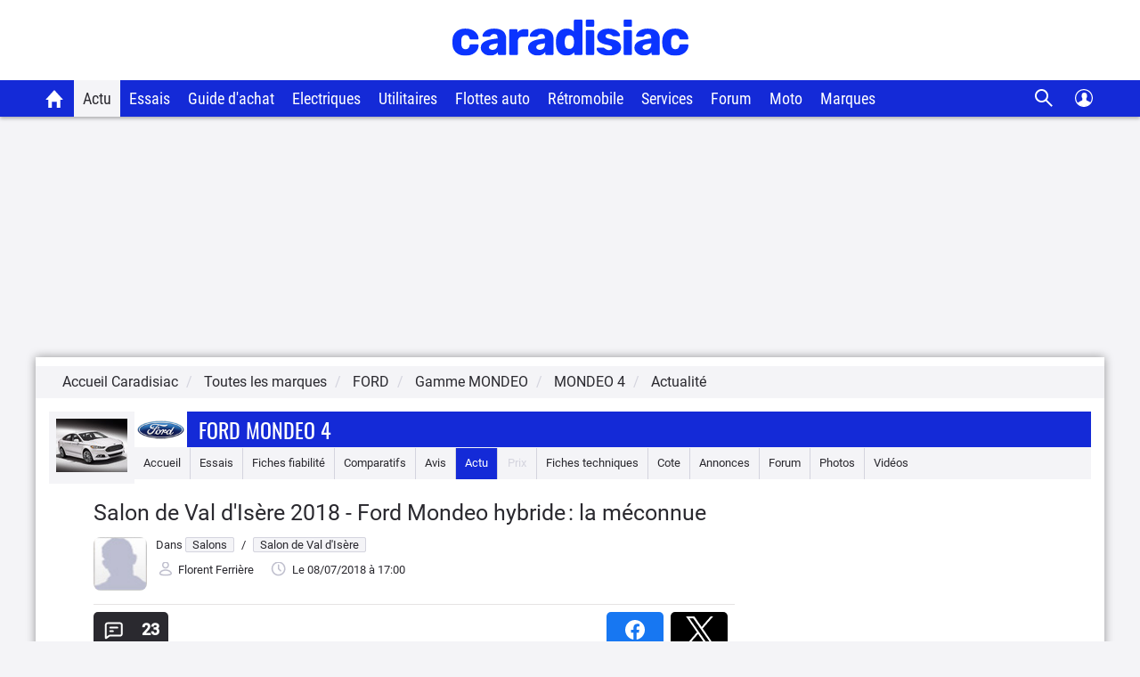

--- FILE ---
content_type: text/html; charset=UTF-8
request_url: https://www.caradisiac.com/salon-de-val-d-isere-2018-ford-mondeo-hybride-la-meconnue-169570.htm
body_size: 26152
content:
<!doctype html><html lang="fr" prefix="og: http://ogp.me/ns#">
<!--DEBUT_FRAGMENT_HEAD--><head>
<meta http-equiv="Content-Type" content="text/html; charset=UTF-8">
<link rel="preload" href="https://static.caradisiac.com/img_site/svg/logos/logo-new-caradisiac.svg" as="image" type="image/svg+xml">
<link rel="preconnect" href="//static.hotjar.com">
<link rel="preconnect" href="//ressources.centraleauto.com">
<title>Salon de Val d'Isère 2018 - Ford Mondeo hybride : la méconnue</title>
<meta name="description" content="Le plus grand salon dédié aux véhicules écologiques est de retour. Avant son ouverture, le 12 juillet, nous allons faire le tour des forces en présence...">
<meta name="last-modified" content="2018-07-08T17:00:00+0200">
<meta name="robots" content="index,follow,max-snippet:-1,max-image-preview:large,max-video-preview:-1">
<meta name="author" content="Caradisiac.com">
<meta name="coverage" content="worldwide">
<meta name="viewport" content="width=device-width, initial-scale=1, maximum-scale=1">
<meta property="fb:admins" content="100001710620007">
<meta name="google-site-verification" content="g29467UIsLzySLNskSrtnOyeQ4kZIn5erxFzeNG0iQM">
<meta name="google-site-verification" content="M3tPqrrqqC_E7YKvKMyyQkgu3GXHlho2945altntcwQ">
<meta name="ahrefs-site-verification" content="acea747114c2d6e0940f55baae1c65b928b10111028d61e58b71d7b57a84411a">
<meta name="referrer" content="unsafe-url">
<meta name="apple-itunes-app" content="app-id=559505394">
<meta name="google-play-app" content="app-id=fr.carboatmedia.caradisiac">
<meta name="msvalidate.01" content="07BACEA404E25CE3BD521E584445F300">
<link rel="apple-touch-icon" sizes="57x57" href="https://static.caradisiac.com/img_site/favicon/apple-touch-icon-57x57.png">
<link rel="apple-touch-icon" sizes="114x114" href="https://static.caradisiac.com/img_site/favicon/apple-touch-icon-114x114.png">
<link rel="apple-touch-icon" sizes="72x72" href="https://static.caradisiac.com/img_site/favicon/apple-touch-icon-72x72.png">
<link rel="apple-touch-icon" sizes="144x144" href="https://static.caradisiac.com/img_site/favicon/apple-touch-icon-144x144.png">
<link rel="apple-touch-icon" sizes="60x60" href="https://static.caradisiac.com/img_site/favicon/apple-touch-icon-60x60.png">
<link rel="apple-touch-icon" sizes="120x120" href="https://static.caradisiac.com/img_site/favicon/apple-touch-icon-120x120.png">
<link rel="apple-touch-icon" sizes="76x76" href="https://static.caradisiac.com/img_site/favicon/apple-touch-icon-76x76.png">
<link rel="apple-touch-icon" sizes="152x152" href="https://static.caradisiac.com/img_site/favicon/apple-touch-icon-152x152.png">
<link rel="apple-touch-icon" sizes="180x180" href="https://static.caradisiac.com/img_site/favicon/apple-touch-icon-180x180.png">
<link rel="icon" type="image/png" href="https://static.caradisiac.com/img_site/favicon/favicon-192x192.png" sizes="192x192">
<link rel="icon" type="image/png" href="https://static.caradisiac.com/img_site/favicon/favicon-160x160.png" sizes="160x160">
<link rel="icon" type="image/png" href="https://static.caradisiac.com/img_site/favicon/favicon-96x96.png" sizes="96x96">
<link rel="icon" type="image/png" href="https://static.caradisiac.com/img_site/favicon/favicon-16x16.png" sizes="16x16">
<link rel="icon" type="image/png" href="https://static.caradisiac.com/img_site/favicon/favicon-32x32.png" sizes="32x32">
<meta name="msapplication-TileColor" content="#da532c">
<meta name="msapplication-TileImage" content="https://static.caradisiac.com/img_site/favicon/mstile-144x144.png">
<link rel="preload" as="font" href="https://static.caradisiac.com/fonts/RobotoCondensed-Regular.woff2" crossorigin="crossorigin">
<link rel="preload" as="font" href="https://static.caradisiac.com/fonts/Roboto-Regular.woff2" crossorigin="crossorigin">
<link rel="preload" as="font" href="https://static.caradisiac.com/fonts/Roboto-Medium.woff2" crossorigin="crossorigin">
<link rel="preload" as="font" href="https://static.caradisiac.com/fonts/Oswald-Light.woff2" crossorigin="crossorigin">
<link rel="preload" as="font" href="https://static.caradisiac.com/fonts/Oswald-Regular.woff2" crossorigin="crossorigin">
<link rel="preload" as="font" href="https://static.caradisiac.com/fonts/Oswald-Bold.woff2" crossorigin="crossorigin">
<link rel="stylesheet" type="text/css" href="https://static.caradisiac.com/css/reset.css?v=fda17a4f6bb8f1721e14dd8f7085bd7a">
<link rel="stylesheet" type="text/css" href="https://static.caradisiac.com/css/grid.css?v=fda17a4f6bb8f1721e14dd8f7085bd7a">
<link rel="stylesheet" type="text/css" href="https://static.caradisiac.com/css/helpers.css?v=fda17a4f6bb8f1721e14dd8f7085bd7a">
<link rel="stylesheet" type="text/css" href="https://static.caradisiac.com/css/custom.css?v=fda17a4f6bb8f1721e14dd8f7085bd7a">
<link rel="stylesheet" type="text/css" href="https://static.caradisiac.com/css/custom_tablet.css?v=fda17a4f6bb8f1721e14dd8f7085bd7a" media="screen and (min-width: 768px)">
<link rel="stylesheet" type="text/css" href="https://static.caradisiac.com/css/custom_desktop.css?v=fda17a4f6bb8f1721e14dd8f7085bd7a" media="screen and (min-width: 992px)">
<link rel="stylesheet" type="text/css" href="https://static.caradisiac.com/css/header.css?v=fda17a4f6bb8f1721e14dd8f7085bd7a">
<script type="text/javascript">
					var uA = window.navigator.userAgent;
					if (uA === '9dbbb847-51bf-4752-a870-72dffa1d953d') {
						var uA_by_T  =  'Tréo' ;
					}
					if(typeof uA_by_T === 'undefined'){
						window.gdprAppliesGlobally=false;(function(){function n(e){if(!window.frames[e]){if(document.body&&document.body.firstChild){var t=document.body;var r=document.createElement("iframe");r.style.display="none";r.name=e;r.title=e;t.insertBefore(r,t.firstChild)}else{setTimeout(function(){n(e)},5)}}}function e(r,a,o,c,d){function e(e,t,r,n){if(typeof r!=="function"){return}if(!window[a]){window[a]=[]}var i=false;if(d){i=d(e,n,r)}if(!i){window[a].push({command:e,version:t,callback:r,parameter:n})}}e.stub=true;e.stubVersion=2;function t(n){if(!window[r]||window[r].stub!==true){return}if(!n.data){return}var i=typeof n.data==="string";var e;try{e=i?JSON.parse(n.data):n.data}catch(t){return}if(e[o]){var a=e[o];window[r](a.command,a.version,function(e,t){var r={};r[c]={returnValue:e,success:t,callId:a.callId};if(n.source){n.source.postMessage(i?JSON.stringify(r):r,"*")}},a.parameter)}}if(typeof window[r]!=="function"){window[r]=e;if(window.addEventListener){window.addEventListener("message",t,false)}else{window.attachEvent("onmessage",t)}}}e("__tcfapi","__tcfapiBuffer","__tcfapiCall","__tcfapiReturn");n("__tcfapiLocator");(function(e,t){var r=document.createElement("link");r.rel="preconnect";r.as="script";var n=document.createElement("link");n.rel="dns-prefetch";n.as="script";var i=document.createElement("link");i.rel="preload";i.as="script";var a=document.createElement("script");a.id="spcloader";a.type="text/javascript";a["async"]=true;a.charset="utf-8";var o="https://sdk.privacy-center.org/"+e+"/loader.js?target_type=notice&target="+t;if(window.didomiConfig&&window.didomiConfig.user){var c=window.didomiConfig.user;var d=c.country;var s=c.region;if(d){o=o+"&country="+d;if(s){o=o+"&region="+s}}}r.href="https://sdk.privacy-center.org/";n.href="https://sdk.privacy-center.org/";i.href=o;a.src=o;var f=document.getElementsByTagName("script")[0];f.parentNode.insertBefore(r,f);f.parentNode.insertBefore(n,f);f.parentNode.insertBefore(i,f);f.parentNode.insertBefore(a,f)})("ceb797d3-a539-4bef-bdb4-3349fc676025","GMffhARK")})();						
					}
				</script><script type="text/javascript" src="https://static.caradisiac.com/javascript/smarttag_391133.js?v=fda17a4f6bb8f1721e14dd8f7085bd7a"></script><script type="text/javascript" src="https://static.caradisiac.com/javascript/head/jquery-3.7.1.min.js?v=fda17a4f6bb8f1721e14dd8f7085bd7a"></script><script type="text/javascript" src="https://static.caradisiac.com/javascript/header.js?v=fda17a4f6bb8f1721e14dd8f7085bd7a"></script><meta name="news_keywords" content="Automobile, Grande Berline, Ford, Mondeo, Mondeo 4, Salon de Val d'Isère, Salons, Salon de Val d'Isère 2018">
<meta property="og:title" content="Salon de Val d'Isère 2018 - Ford Mondeo hybride : la méconnue">
<meta property="og:description" content="Le plus grand salon dédié aux véhicules écologiques est de retour. Avant son ouverture, le 12 juillet, nous allons faire le tour des forces en présence. Ford est un nouveau venu à Val d'Isère, exposant sa Mondeo hybride.
 ">
<meta property="og:type" content="article">
<meta property="og:url" content="https://www.caradisiac.com/salon-de-val-d-isere-2018-ford-mondeo-hybride-la-meconnue-169570.htm">
<meta property="og:image" content="https://images.caradisiac.com/logos/7/9/1/0/247910/S8-salon-de-val-d-isere-2018-ford-mondeo-hybride-la-meconnue-169570.jpg">
<meta property="og:site_name" content="Caradisiac.com">
<meta property="og:locale" content="fr_FR">
<meta property="article:publisher" content="https://www.facebook.com/caradisiac">
<meta name="twitter:card" content="summary_large_image">
<meta name="twitter:site" content="@Caradisiac">
<meta property="twitter:title" content="Salon de Val d'Isère 2018 - Ford Mondeo hybride : la méconnue">
<meta name="twitter:description" content="Le plus grand salon dédié aux véhicules écologiques est de retour. Avant son ouverture, le 12 juillet, nous allons faire le tour des forces en présence. Ford est un nouveau venu à Val d'Isère, exposant sa Mondeo hybride.
 ">
<meta name="twitter:url" content="https://www.caradisiac.com/salon-de-val-d-isere-2018-ford-mondeo-hybride-la-meconnue-169570.htm">
<meta name="twitter:image" content="https://images.caradisiac.com/logos/7/9/1/0/247910/S8-salon-de-val-d-isere-2018-ford-mondeo-hybride-la-meconnue-169570.jpg">
<link href="https://static.caradisiac.com/css/styles_article_responsive.css?v=fda17a4f6bb8f1721e14dd8f7085bd7a" type="text/css" rel="stylesheet">
<link rel="canonical" href="https://www.caradisiac.com/salon-de-val-d-isere-2018-ford-mondeo-hybride-la-meconnue-169570.htm">
<link rel="alternate" href="android-app://fr.carboatmedia.caradisiac/http/www.caradisiac.com/salon-de-val-d-isere-2018-ford-mondeo-hybride-la-meconnue-169570.htm">
<link rel="alternate" type="application/rss+xml" title="Tous les articles Ford Mondeo Mondeo 4" href="/rss.xml?tag=modele--ford-mondeo-4&amp;type=article">
<link rel="alternate" type="application/rss+xml" title="Tous les articles Salon de Val d'Isère" href="/rss.xml?section=evenements&amp;subsection=salon-de-val-d-isere">
<link rel="alternate" type="application/rss+xml" title="Toute l'actualité automobile" href="/rss.xml">
<script type="text/javascript" src="https://static.caradisiac.com/javascript/modal.js?v=fda17a4f6bb8f1721e14dd8f7085bd7a"></script><script type="text/javascript">
            var url = 'salon-de-val-d-isere-2018-ford-mondeo-hybride-la-meconnue-169570';
            var idArticle = url.substr(-6);
            function scroll70(){
                var s = $(window).scrollTop(),
                    d = $('.bodyArticle').height(),
                    c = $(window).height();

                var scrollPercent = (s / (d - c)) * 100;
                  
                //console.clear();
                //console.log(scrollPercent);
                
                if (scrollPercent >= 70) {
                    //alert('70%!!');
                    const tag = new ATInternet.Tracker.Tag();
                    tag.publisher.set({   
                        impression: {
                            campaignId: '[Article]',      
                            creation: '[70pourcent]',      
                            variant: '[' + idArticle +']',
                            format: '',      
                            generalPlacement: '',      
                            detailedPlacement: '',      
                            advertiserId: '',      
                            url: ''      
                        }
                    });
                    tag.dispatch();
                    window.removeEventListener('scroll', scroll70)
                }
            }
            window.addEventListener('scroll', scroll70 ,{passive:true})
             
            var context = 'modeleComm';
            var idPage='ARTICLE--MODELECOM::Articles';

            $(window).ready(()=>{
                window.tag = new ATInternet.Tracker.Tag();
                publisherTrakingObserver(['BlocEnSavoirPlus', 'BlocActuMarque', 'BlocActu', 'BlocNewsletter'], atObserverCallback)
            })
            
        </script><script type="text/javascript">
					
							const cookieDomainName = ".caradisiac.com";
							const cookieHotjarNumberVisitsName = "hotjar_number_visits";

							window.pageVues = Number(getCookie(cookieHotjarNumberVisitsName)) || 0;
							window.pageVues++;
							setCookie(cookieHotjarNumberVisitsName, window.pageVues, {
								domain: cookieDomainName,
								path: "/"
							});
					
				</script><script type="text/javascript">
					var host_cara='https://www.caradisiac.com';

					
					// Variables tracking
					var xtn2       = '27';
					var xtsite     = '391133';
					var xtsite_used     = '391133';
					var xtpage     = 'article::article::salon-de-val-d-isere-2018-ford-mondeo-hybride-la-meconnue-169570';
					var id_page    = 'Articles';
					var id_context = 'ARTICLE--MODELECOM';
					

					
					var page_pub='Actu-DetailActu';
					
					var verticale=["auto"];
					
					var marq=["ford"];
						
					var model=["mondeo"];
					var modcom=["mondeo_4"];
					var rub=["evenements"];
					var ssrub=["salon-de-val-d-isere"];
					var autre=["news", "mondeo_4", "salon_de_val_d_isere_2018"];
					var energie=[""];
					var categorie=["42"];
					var partenaire=[""];
					var article=[""];
	


        var xtpage        = 'article::article::salon-de-val-d-isere-2018-ford-mondeo-hybride-la-meconnue-169570';
        var xiti_chapters = xtpage.split('::');

        var xt_pagetype = '6-4-8';


        
        var tc_vars = { 
            'brand': ['Ford'],
            'model': ['Mondeo'],
            'modelComm': ['Mondeo 4'],
            'categoryId': ['42'],
            'categoryLabel': ['Grande Berline'],
            'section': ["Salons"],
            'sectionUrl': ["evenements"],            
            'subSection': ["Salon de Val d'Isère"],
            'subSectionUrl': ["salon-de-val-d-isere"],
            'tag': ["Salon de Val d'Isère 2018"],
            'autres': ['news','Mondeo 4','Salon de Val dIsere 2018',], 
            'energy': [],
            'gearbox': "",
            'doors': "",
            'year': "",
            'verticale': "auto",
            'artAuthor': "'Florent Ferrière'",
            'artDate': '2018-07-08 17:00:00',
            'artNbPage': '1',
            'artCurrentPage': '1',
            'artType': "article",
            'artSubType': "article",
            'artNbPhotosPortfolio': '0',
            'artVideoCara': "0",
            'userId': "",
            'barreType': "BarreModeleCom",            
            'troq_id': "6556549-d12cbd4c5b0a191616e8b42b7ea40ee0",
            'xtsite': "391133",
            'xtsite_used': "391133",          
            'X9': "0",
            'at_internet_cookie_domain' : ".caradisiac.com",
            'isMember'                  : false,
            'pagesView'                 : Number(pageVues),
            'xitiSd': "logs13",
            'xtn2': "27",
            'pageType': 'ARTICLE--MODELECOM',
            'xtpage': "article::article::salon-de-val-d-isere-2018-ford-mondeo-hybride-la-meconnue-169570",
            'xitiPageId'                : id_page,
            'xitiPageName'              : xiti_chapters.pop(),
            'chapter1'                  : xiti_chapters[0],
            'chapter2'                  : xiti_chapters[1],
            'chapter3'                  : xiti_chapters[2],
        };


        var userSession = localStorage.getItem('user');
        var userParsed = JSON.parse(userSession);
        if(userParsed && typeof userParsed === 'object'){
            if (userParsed.correlation_id) {
                tc_vars.userId = userParsed.correlation_id;
            }
            if (userParsed.id) {
                tc_vars.isMember = true;
            }
        }
        
    
					var IP_CLIENT = '3.14.72.106, 64.252.77.250';
					var tempsInterstitiel = '';
					var formDepotAvis = '';
					var megamenuTarget_xiti = 'N';
			</script><script type="text/javascript" src="https://cdn.tagcommander.com/7280/tc_caradisiac30_20.js?v=fda17a4f6bb8f1721e14dd8f7085bd7a"></script><script type="text/javascript" src="https://static.caradisiac.com/javascript/tools/SearchVe.js?v=fda17a4f6bb8f1721e14dd8f7085bd7a"></script><script type="text/javascript" src="https://static.caradisiac.com/javascript/newsletter/register.js?v=fda17a4f6bb8f1721e14dd8f7085bd7a"></script><link rel="image_src" href="https://images.caradisiac.com/images/9/5/7/0/169570/S1-salon-de-val-d-isere-2018-ford-mondeo-hybride-la-meconnue-557390.jpg">
<noscript>Votre navigateur ne supporte pas le code JavaScript.</noscript>
<script type="application/ld+json">
	    {
			"@context": "https://schema.org",
			"@type": "NewsArticle",
			"headline": "Salon de Val d＇Isère 2018 - Ford Mondeo hybride : la méconnue",
			"articleSection": ["Salons","Salon de Val d＇Isère"],
			"datePublished": "2018-07-08T17:00:00+0200",
			"dateModified": "2018-07-08T17:00:00+0200",
			"interactionCount": "UserComments:23",
			"description": "Le plus grand salon dédié aux véhicules écologiques est de retour. Avant son ouverture, le 12 juillet, nous allons faire le tour des forces en présence. Ford est un nouveau venu à Val d＇Isère, exposant sa Mondeo hybride.
 ",
			"articleBody": "En bref- Hybride simple, 187 ch- &Agrave; partir de 36&thinsp;150&nbsp;&euro;&nbsp;Lorsqu＇il est question de voiture hybride, on ne pense pas vraiment &agrave; Ford. Et pourtant, le constructeur est bien pr&eacute;sent sur ce march&eacute;, avec sa Mondeo. C＇est m&ecirc;me l＇une des rares familiales disponibles avec ce type de motorisation.La voiture est &eacute;quip&eacute;e d＇une motorisation hybride simple, c&rsquo;est-&agrave;-dire que l＇auto&nbsp;ne parcourt que quelques kilom&egrave;tres en mode &eacute;lectrique avec une petite batterie de 1,4&nbsp;kWh log&eacute;e derri&egrave;re les si&egrave;ges arri&egrave;re, ce qui g&ecirc;ne le volume de coffre. Le moteur thermique est un 2.0 essence de 140 ch. La puissance maxi cumul&eacute;e est de 187 ch. Ford annonce une vitesse maxi de 187&nbsp;km/h et un 0 &agrave; 100&nbsp;km/h r&eacute;alis&eacute; en 9,2 secondes. Avec des rejets de CO2 de 89&nbsp;g/km, cette imposante berline essence (4,87 m&egrave;tres) &eacute;vite le malus.Le souci, c＇est que l＇hybride n＇est associ&eacute;e qu＇&agrave; la carrosserie 4 portes, avec une classique malle. Ce n＇est pas la silhouette la plus pratique&thinsp;! Il y a en revanche plus de choix pour les finitions, avec la Titanium, la sportive ST Line et la luxueuse Vignale. Le prix de base est de 36&thinsp;150&nbsp;&euro; mais Ford propose en ce moment une remise de 6&thinsp;000&nbsp;&euro;.&gt;&nbsp;NOTRE ESSAI&thinsp;:- Mondeo HybridLe Salon de Val d＇Is&egrave;re 2018 en brefCaradisiac est partenaire du Salon de Val d＇Is&egrave;re et vous proposera de nombreux reportages sur cet &eacute;v&eacute;nement.&gt;&nbsp;Acc&egrave;s au site officiel- Du jeudi 12 au dimanche 15 juillet 2018, de 10h00 &agrave; 18h00.- Plaine de la Daille, 73 150 Val d＇Is&egrave;re (Savoie).- L＇acc&egrave;s est gratuit, mais un badge d＇acc&egrave;s doit &ecirc;tre t&eacute;l&eacute;charg&eacute; sur le site.- D&eacute;couvrez&nbsp;la liste des exposants.&gt;&nbsp;Tous nos sujets sur notre page Salon de Val d＇Is&egrave;re 2018&nbsp;",
			"alternativeHeadline": "Le plus grand salon dédié aux véhicules écologiques est de retour. Avant son ouverture, le 12 juillet, nous allons faire le tour des forces en présence. Ford est un nouveau venu à Val d＇Isère, exposant sa Mondeo hybride.
 ",
			"keywords": [
			
				"Mondeo 4"
				, 
				"Ford"
				, 
				"Mondeo"
				, 
				"Salon de Val d＇Isère 2018"
				],
			"publisher": {
				"@type": "NewsMediaOrganization",
				"name": "Caradisiac.com",
				"logo": {
					"@type": "ImageObject",
					"url": "https://static.caradisiac.com/img_site/svg/logos/logo-new-caradisiac.png",
					"width": "387",
					"height": "60"
				}
			},
			"mainEntityOfPage": {
				"@type": "WebPage",
				"@id": "https://www.caradisiac.com/salon-de-val-d-isere-2018-ford-mondeo-hybride-la-meconnue-169570.htm"
			},
			"author": {
				"@type": "Person",
				"url": "https://www.caradisiac.com/auteur--ferriere/",
				"name": "Florent Ferrière",
				"image": "https://images.caradisiac.com"
			},
			"image": [
				{
				"@type": "ImageObject",
				
				"url": "https://images.caradisiac.com/logos/7/9/1/0/247910/S8-salon-de-val-d-isere-2018-ford-mondeo-hybride-la-meconnue-169570.jpg",
				"width": "",
				"height": ""
				}
				
			]
			
		}
	    </script>
</head>
<!--FIN_FRAGMENT_HEAD--><body>
<!--DEBUT_FRAGMENT_HEADER--><script xmlns="http://www.w3.org/1999/xhtml" type="text/javascript" defer>
    
        var userSession = new UserSession('user');
        var userInfo = userSession.get();
        var user = null;
        var pseudoRewrite = null;

        if (!userInfo) {
          userSession.init()
            .then(function (userInfo) {
              user = new User(userInfo);
               populateUser(user);
            }).catch(function (error) {
              populateUser(user);
            });
        } else if(!User.getToken()) {
          User.logout(userSession);
        } else {
          user = new User(userInfo);
          populateUser(user);
        }

        $(function() {
          $('.infosUtilisateurDeconnect').on('click', function (e) {
            e.preventDefault();

            User.logout(userSession);
          });
        });
    
		</script><div xmlns="http://www.w3.org/1999/xhtml" id="header-cara" class="header-cara"><a href="https://www.caradisiac.com/" title="Logo Caradisiac"><img src="https://static.caradisiac.com/img_site/svg/logos/logo-new-caradisiac.svg" width="265" height="41" class="logo-cara" alt="Logo Caradisiac" as="image" onclick="return xt_click(this, 'C', xtn2, 'XTC_Header_LogoCaradisiac', 'N');"></img></a><span href="javascript:void(0)" class="picto burger floatL"> </span><span href="javascript:void(0)" class="picto close floatL"> </span><span href="javascript:void(0)" class="picto search floatR"> </span><span href="javascript:void(0)" class="picto close-search floatR"> </span><div id="stickyNavJS" class="nav"><div class="navbar"><div class="dropdown home"><button class="dropbtn"><a href="https://www.caradisiac.com/" onclick="return xt_click(this, 'C', xtn2, 'XTC_Header_OngletAccueil', 'N');" title="Accueil Caradisiac"></a></button></div><div class="dropdown actu"><button class="dropbtn active" onclick="return xt_click(this, 'C', xtn2, 'XTC_Header_OngletActu', 'action');">Actu</button><div class="dropdown-content"><div class="row"><div class="column list"><p class="title-menu">Toute l'actu Caradisiac</p><a href="https://www.caradisiac.com/actualite/toute-l-actu-auto/" onclick="return xt_click(this, 'C', xtn2, 'XTC_Header_OngletActu_Filactu', 'N');" title="Fil d’actu">Fil d’actualités</a><a href="https://www.caradisiac.com/photo/" onclick="return xt_click(this, 'C', xtn2, 'XTC_Header_OngletActu_Photos', 'N');" title="Photos">Photos</a><a href="https://www.caradisiac.com/video/" onclick="return xt_click(this, 'C', xtn2, 'XTC_Header_OngletActu_Videos', 'N');" title="Vidéos">Vidéos</a><a href="https://www.caradisiac.com/actualite--moto/" onclick="return xt_click(this, 'C', xtn2, 'XTC_Header_OngletActu_Moto', 'N');" title="Actu moto">Actu moto</a></div><div class="column megaMenu-left"><p class="title-menu JS_actu_titleL"></p><div class="article JS_actu_artL"></div></div><div class="column megaMenu-right"><p class="title-menu JS_actu_titleR"></p><div class="article JS_actu_artR"></div></div></div></div></div><div class="dropdown essai"><button class="dropbtn" onclick="return xt_click(this, 'C', xtn2, 'XTC_Header_OngletEssais', 'action');">Essais</button><div class="dropdown-content"><div class="row"><div class="column list"><div class="column-2"><a href="https://www.caradisiac.com/essai-auto/" onclick="return xt_click(this, 'C', xtn2, 'XTC_Header_OngletEssais_TousLesEssais', 'N');" title="Tous les essais">Tous les essais</a><a href="https://www.caradisiac.com/virees-caradisiac/" onclick="return xt_click(this, 'C', xtn2, 'XTC_Header_OngletEssais_/vireesCaradisiac/', 'N');" title="Les virées Caradisiac">Les virées Caradisiac</a><a href="https://www.caradisiac.com/comparatif/" onclick="return xt_click(this, 'C', xtn2, 'XTC_Header_OngletEssais_TousLesComparatifs', 'N');" title="Tous les Comparatifs">Tous les comparatifs</a></div><p class="title-menu">Essais par catégories</p><div class="column-2"><a href="https://www.caradisiac.com/voiture--citadine/essai/" onclick="return xt_click(this, 'C', xtn2, 'XTC_Header_OngletEssais_Citadines', 'N');" title="Citadines">Citadines</a><a href="https://www.caradisiac.com/voiture--moyenne-berline/essai/" onclick="return xt_click(this, 'C', xtn2, 'XTC_Header_OngletEssais_Moyennesberlines', 'N');" title="Moyennes berlines">Moyennes berlines</a><a href="https://www.caradisiac.com/voiture--grande-berline/essai/" onclick="return xt_click(this, 'C', xtn2, 'XTC_Header_OngletEssais_Grandesberlines', 'N');" title="Grandes berlines">Grandes berlines</a><a href="https://www.caradisiac.com/voiture--break/essai/" onclick="return xt_click(this, 'C', xtn2, 'XTC_Header_OngletEssais_Breaks', 'N');" title="Breaks">Breaks</a><a href="https://www.caradisiac.com/voiture--monospace/essai/" onclick="return xt_click(this, 'C', xtn2, 'XTC_Header_OngletEssais_Monospaces', 'N');" title="Monospaces">Monospaces</a><a href="https://www.caradisiac.com/voiture--4x4/essai/" onclick="return xt_click(this, 'C', xtn2, 'XTC_Header_OngletEssais_4x4', 'N');" title="4x4, SUV et crossovers">4x4, SUV et crossovers</a><a href="https://www.caradisiac.com/voiture--coupe/essai/" onclick="return xt_click(this, 'C', xtn2, 'XTC_Header_OngletEssais_Coupes', 'N');" title="Coupés">Coupés</a><a href="https://www.caradisiac.com/voiture--cabriolet/essai/" onclick="return xt_click(this, 'C', xtn2, 'XTC_Header_OngletEssais_Cabriolets', 'N');" title="Cabriolets">Cabriolets</a><a href="https://www.caradisiac.com/essai-voitures-hybrides/" onclick="return xt_click(this, 'C', xtn2, 'XTC_Header_OngletEssais_VoituresHybrides', 'N');" title="Voitures hybrides">Voitures hybrides</a><a href="https://www.caradisiac.com/essai-voitures-electriques/" onclick="return xt_click(this, 'C', xtn2, 'XTC_Header_OngletEssais_VoituresElectriques', 'N');" title="Voitures électriques">Voitures électriques</a><a href="https://www.caradisiac.com/voiture--pick-up/essai/" onclick="return xt_click(this, 'C', xtn2, 'XTC_Header_OngletEssais_Pickup', 'N');" title="Pick-up">Pick-up</a><a href="https://www.caradisiac.com/voiture--utilitaire/essai/" onclick="return xt_click(this, 'C', xtn2, 'XTC_Header_OngletEssais_Utilitaires', 'N');" title="Utilitaires">Utilitaires</a><a href="https://www.caradisiac.com/essai-moto/" onclick="return xt_click(this, 'C', xtn2, 'XTC_Header_OngletEssais_Motos', 'N');" title="Motos">Motos</a></div></div><div class="column megaMenu-left"><p class="title-menu JS_essai_titleL"></p><div class="article JS_essai_artL"></div></div><div class="column megaMenu-right"><p class="title-menu JS_essai_titleR"></p><div class="article JS_essai_artR"></div></div></div></div></div><div class="dropdown guide-achat"><button class="dropbtn" onclick="return xt_click(this, 'C', xtn2, 'XTC_Header_OngletGuideAchat', 'action');">Guide d'achat</button><div class="dropdown-content"><div class="row"><div class="column list"><p class="title-menu">Tous les guides d'achat</p><a href="https://www.caradisiac.com/guide-achat-auto/" onclick="return xt_click(this, 'C', xtn2, 'XTC_Header_OngletGuideAchat_Accueil', 'N');" title="Accueil guide d'achat">Accueil</a><a href="https://www.caradisiac.com/guide-achat/" onclick="return xt_click(this, 'C', xtn2, 'XTC_Header_OngletGuideAchat_AchatNeuf', 'N');" title="Guide d'achat neuf">Guide d'achat neuf</a><a href="https://www.caradisiac.com/avis/" onclick="return xt_click(this, 'C', xtn2, 'XTC_Header_OngletGuideAchat_AvisProprietaires', 'N');" title="Avis de propriétaires">Avis de propriétaires</a><a href="https://www.caradisiac.com/fiches-techniques/" onclick="return xt_click(this, 'C', xtn2, 'XTC_Header_OngletGuideAchat_Fichestechniques', 'N');" title="Fiches techniques">Fiches techniques</a><a href="https://www.caradisiac.com/fiche-fiabilite/" onclick="return xt_click(this, 'C', xtn2, 'XTC_Header_OngletGuideAchat_Fichesfiabilite', 'N');" title="Fiches fiabilité">Fiches fiabilité</a><a href="https://www.caradisiac.com/guide-promo/" onclick="return xt_click(this, 'C', xtn2, 'XTC_Header_OngletGuideAchat_GuidePromoConstructeurs', 'N');" title="Promos des constructeurs">Promos des constructeurs</a><a href="https://www.caradisiac.com/actualite--flottes-auto/" onclick="return xt_click(this, 'C', xtn2, 'XTC_Header_OngletGuideAchat_VoituresDeFonction', 'N');" title="Flottes auto">Flottes auto</a></div><div class="column megaMenu-left"><p class="title-menu JS_guide_titleL"></p><div class="article JS_guide_artL"></div></div><div class="column megaMenu-right"><p class="title-menu JS_guide_titleR"></p><div class="article JS_guide_artR"></div></div></div></div></div><div class="dropdown"><button class="dropbtn"><a href="https://www.caradisiac.com/actualite--ecologie--electricite/" onclick="return xt_click(this, 'C', xtn2, 'XTC_Header_OngletElectriques', 'N');" title="Véhicules électriques">Electriques</a></button></div><div class="dropdown"><button class="dropbtn"><a href="https://www.caradisiac.com/voiture--utilitaire/" onclick="return xt_click(this, 'C', xtn2, 'XTC_Header_OngletUtilitaires', 'N');" title="Véhicules Utilitaires">Utilitaires</a></button></div><div class="dropdown"><button class="dropbtn"><a href="https://www.caradisiac.com/actualite--flottes-auto/" onclick="return xt_click(this, 'C', xtn2, 'XTC_Header_OngletFlottesAuto', 'N');" title="Flottes auto">Flottes auto</a></button></div><div class="dropdown"><button class="dropbtn"><a href="https://www.caradisiac.com/actualite--evenements--retromobile/" onclick="return xt_click(this, 'C', xtn2, 'XTC_Header_OngletRetromobile', 'N');" title="Toute l'actualité Rétromobile 2023 sur Caradisiac">Rétromobile</a></button></div><div class="dropdown"><button class="dropbtn" onclick="return xt_click(this, 'C', xtn2, 'XTC_Header_OngletServicesConseils', 'action');">Services</button><div class="dropdown-content"><div class="row"><div class="column list"><p class="title-menu">Les services Caradisiac</p><a href="https://www.axa.fr/assurance-auto/media/devis-tarifexpress-lacentrale.html?utm_source=lacentrale&amp;utm_medium=partenariat&amp;utm_campaign=AO_AUT_PAR_CARADISIAC_LIENSERVICE_DES" target="_blank" onclick="return xt_click(this, 'C', xtn2, 'XTC_Header_OngletServicesConseils_AssuranceAuto', 'N');" title="Assurance auto">Assurance auto</a><a href="https://digital.santanderconsumer.fr/Pretpersonnel/SimulationBanner?PointOfSaleGuid=ca4451d7-af99-47c5-8452-7c116f616e0b" target="_blank" onclick="return xt_click(this, 'C', xtn2, 'XTC_Header_OngletServicesConseils_CreditAuto', 'N');" title="Crédit auto">Crédit auto</a><a href="https://www.lacentrale.fr/lacote_origine.php" target="_blank" onclick="return xt_click(this, 'C', xtn2, 'XTC_Header_OngletServicesConseils_CoteAuto', 'N');" title="Cote auto">Cote auto</a></div><div class="column list"><p class="title-menu">Conseils</p><a href="https://www.caradisiac.com/conseils/" onclick="return xt_click(this, 'C', xtn2, 'XTC_Header_OngletServicesConseils_Home', 'N');" title="Accueil conseils">Tous nos conseils</a><a href="https://www.caradisiac.com/conseils/acheter-une-voiture/" onclick="return xt_click(this, 'C', xtn2, 'XTC_Header_OngletServicesConseils_Achat', 'N');" title="Acheter une voiture">Acheter une voiture</a><a href="https://www.caradisiac.com/conseils/vendre-sa-voiture/" onclick="return xt_click(this, 'C', xtn2, 'XTC_Header_OngletServicesConseils_Vente', 'N');" title="Vendre sa voiture">Vendre sa voiture</a><a href="https://www.caradisiac.com/conseils/assurance-auto/" onclick="return xt_click(this, 'C', xtn2, 'XTC_Header_OngletServicesConseils_Assurance', 'N');" title="Assurance">Assurance auto</a><a href="https://www.caradisiac.com/conseils/financement-auto/" onclick="return xt_click(this, 'C', xtn2, 'XTC_Header_OngletServicesConseils_Financement', 'N');" title="Financement">Financement auto</a><a href="https://www.caradisiac.com/conseils/securite-routiere/" onclick="return xt_click(this, 'C', xtn2, 'XTC_Header_OngletServicesConseils_SecuriteRoutiere', 'N');" title="Sécurité routière">Sécurité routière</a></div><div class="column list"><p class="title-menu">Entretien</p><a href="https://www.caradisiac.com/conseils/entretien-pneus/" onclick="return xt_click(this, 'C', xtn2,'XTC_Header_OngletServicesConseils_EntretienPneus', 'N');" title="Entretien - pneus">Pneus</a><a href="https://www.caradisiac.com/conseils/entretien-freins/" onclick="return xt_click(this, 'C', xtn2, 'XTC_Header_OngletServicesConseils_EntretienFreins', 'N');" title="Entretien - freins">Freins</a><a href="https://www.caradisiac.com/conseils/entretien-nettoyage/" onclick="return xt_click(this, 'C', xtn2, 'XTC_Header_OngletServicesConseils_EntretienNettoyage', 'N');" title="Entretien - nettoyage">Nettoyage</a><a href="https://www.caradisiac.com/conseils/entretien-mecanique/" onclick="return xt_click(this, 'C', xtn2, 'XTC_Header_OngletServicesConseils_EntretienMecanique', 'N');" title="Entretien - mécanique">Mécanique</a><a href="https://www.caradisiac.com/conseils/entretien-revision/" onclick="return xt_click(this, 'C', xtn2, 'XTC_Header_OngletServicesConseils_EntretienRevision', 'N');" title="Entretien - révision">Révision / Contrôle</a></div></div></div></div><div class="dropdown"><button class="dropbtn" onclick="return xt_click(this, 'C', xtn2, 'XTC_Header_OngletForum', 'action');">Forum</button><div class="dropdown-content"><div class="row"><div class="column list forum"><p class="title-menu">Les forums</p><div class="column-3"><a href="https://forum-auto.caradisiac.com/" onclick="return xt_click(this, 'C', xtn2, 'XTC_Header_OngletForum_Accueil', 'N');" title="Accueil Forum"><span class="pictoContainer"><span class="svg-fa_index svg-fa_index-dims"> </span></span><span class="txt">Accueil</span></a><a href="https://forum-auto.caradisiac.com/forum/1639-aide/" onclick="return xt_click(this, 'C', xtn2, 'XTC_Header_OngletForum_Aide', 'N');" title="Aide"><span class="pictoContainer"><span class="svg-fa_aide svg-fa_aide-dims"> </span></span><span class="txt">Aide</span></a><a href="https://forum-auto.caradisiac.com/forum/235-marques/" onclick="return xt_click(this, 'C', xtn2, 'XTC_Header_OngletForum_Marques', 'N');" title="Marques"><span class="pictoContainer"><span class="svg-fa_marques svg-fa_marques-dims"> </span></span><span class="txt">Marques</span></a><a href="https://forum-auto.caradisiac.com/forum/1449-pratique/" onclick="return xt_click(this, 'C', xtn2, 'XTC_Header_OngletForum_Pratique', 'N');" title="Pratique"><span class="pictoContainer"><span class="svg-fa_pratique svg-fa_pratique-dims"> </span></span><span class="txt">Pratique</span></a><a href="https://forum-auto.caradisiac.com/forum/1380-collection/" onclick="return xt_click(this, 'C', xtn2, 'XTC_Header_OngletForum_Collections', 'N');" title="Collections"><span class="pictoContainer"><span class="svg-fa_collections svg-fa_collections-dims"> </span></span><span class="txt">Collections</span></a><a href="https://forum-auto.caradisiac.com/forum/1325-sport/" onclick="return xt_click(this, 'C', xtn2, 'XTC_Header_OngletForum_Sport', 'N');" title="Sport"><span class="pictoContainer"><span class="svg-fa_sport svg-fa_sport-dims"> </span></span><span class="txt">Sport</span></a><a href="https://forum-auto.caradisiac.com/forum/1272-technique/" onclick="return xt_click(this, 'C', xtn2, 'XTC_Header_OngletForum_Technique', 'N');" title="Technique"><span class="pictoContainer"><span class="svg-fa_technique svg-fa_technique-dims"> </span></span><span class="txt">Technique</span></a><a href="https://forum-auto.caradisiac.com/forum/996-tuning/" onclick="return xt_click(this, 'C', xtn2, 'XTC_Header_OngletForum_Tuning', 'N');" title="Tuning"><span class="pictoContainer"><span class="svg-fa_tuning svg-fa_tuning-dims"> </span></span><span class="txt">Tuning</span></a><a href="https://forum-auto.caradisiac.com/forum/1086-les-clubs/" onclick="return xt_click(this, 'C', xtn2, 'XTC_Header_OngletForum_Clubs', 'N');" title="Les clubs"><span class="pictoContainer"><span class="svg-fa_les_clubs svg-fa_les_clubs-dims"> </span></span><span class="txt">Les clubs</span></a><a href="https://forum-auto.caradisiac.com/forum/3-motos/" onclick="return xt_click(this, 'C', xtn2, 'XTC_Header_OngletForum_Motos', 'N');" title="Motos"><span class="pictoContainer"><span class="svg-fa_motos svg-fa_motos-dims"> </span></span><span class="txt">Motos</span></a><a href="https://forum-auto.caradisiac.com/forum/1207-scooters/" onclick="return xt_click(this, 'C', xtn2, 'XTC_Header_OngletForum_Scooters', 'N');" title="Scooters"><span class="pictoContainer"><span class="svg-fa_scooters svg-fa_scooters-dims"> </span></span><span class="txt">Scooters</span></a><a href="https://forum-auto.caradisiac.com/forum/1547-bateaux/" onclick="return xt_click(this, 'C', xtn2, 'XTC_Header_OngletForum_Bateaux', 'N');" title="Bateaux"><span class="pictoContainer"><span class="svg-fa_bateaux svg-fa_bateaux-dims"> </span></span><span class="txt">Bateaux</span></a></div></div></div></div></div><div class="dropdown"><button class="dropbtn"><a href="https://www.caradisiac.com/actualite--moto/" onclick="return xt_click(this, 'C', xtn2, 'XTC_Header_OngletMoto', 'N');" title="Caradisiac Moto">Moto</a></button></div><div class="dropdown"><button class="dropbtn" onclick="return xt_click(this, 'C', xtn2, 'XTC_Header_OngletMarque', 'action');">Marques</button><div class="dropdown-content"><div class="row"><div class="column list top-brand"><p class="title-menu">Top marques</p><a href="https://www.caradisiac.com/auto--audi/" onclick="return xt_click(this, 'C', xtn2, 'XTC_Header_OngletMarque_Audi', 'N');" title="Tout sur Audi">Audi</a><a href="https://www.caradisiac.com/auto--bmw/" onclick="return xt_click(this, 'C', xtn2, 'XTC_Header_OngletMarque_BMW', 'N');" title="Tout sur BMW">BMW</a><a href="https://www.caradisiac.com/auto--citroen/" onclick="return xt_click(this, 'C', xtn2, 'XTC_Header_OngletMarque_Citroen', 'N');" title="Tout sur Citroën">Citroën</a><a href="https://www.caradisiac.com/auto--ford/" onclick="return xt_click(this, 'C', xtn2, 'XTC_Header_OngletMarque_Ford', 'N');" title="Tout sur Ford">Ford</a><a href="https://www.caradisiac.com/auto--mercedes/" onclick="return xt_click(this, 'C', xtn2, 'XTC_Header_OngletMarque_Mercedes', 'N');" title="Tout sur Mercedes">Mercedes</a><a href="https://www.caradisiac.com/auto--peugeot/" onclick="return xt_click(this, 'C', xtn2, 'XTC_Header_OngletMarque_Peugeot', 'N');" title="Tout sur Peugeot">Peugeot</a><a href="https://www.caradisiac.com/auto--renault/" onclick="return xt_click(this, 'C', xtn2, 'XTC_Header_OngletMarque_Renault', 'N');" title="Tout sur Renault">Renault</a><a href="https://www.caradisiac.com/auto--volkswagen/" onclick="return xt_click(this, 'C', xtn2, 'XTC_Header_OngletMarque_Volkswagen', 'N');" title="Tout sur Volkswagen">Volkswagen</a></div><div class="column list all-brand"><p class="title-menu">Toutes les marques</p><div class="column-5"><a href="https://www.caradisiac.com/auto--alfa-romeo/" onclick="return xt_click(this, 'C', xtn2, 'XTC_Header_OngletMarque_AlfaRomeo', 'N');" title="Tout sur Alfa Romeo">Alfa Romeo</a><a href="https://www.caradisiac.com/auto--aston-martin/" onclick="return xt_click(this, 'C', xtn2, 'XTC_Header_OngletMarque_AstonMartin', 'N');" title="Tout sur Aston Martin">Aston Martin</a><a href="https://www.caradisiac.com/auto--audi/" onclick="return xt_click(this, 'C', xtn2, 'XTC_Header_OngletMarque_Audi', 'N');" title="Tout sur Audi">Audi</a><a href="https://www.caradisiac.com/auto--bmw/" onclick="return xt_click(this, 'C', xtn2, 'XTC_Header_OngletMarque_BMW', 'N');" title="Tout sur BMW">BMW</a><a href="https://www.caradisiac.com/auto--chevrolet/" onclick="return xt_click(this, 'C', xtn2, 'XTC_Header_OngletMarque_Chevrolet', 'N');" title="Tout sur Chevrolet">Chevrolet</a><a href="https://www.caradisiac.com/auto--citroen/" onclick="return xt_click(this, 'C', xtn2, 'XTC_Header_OngletMarque_Citroen', 'N');" title="Tout sur Citroën">Citroën</a><a href="https://www.caradisiac.com/auto--dacia/" onclick="return xt_click(this, 'C', xtn2, 'XTC_Header_OngletMarque_Dacia', 'N');" title="Tout sur Dacia">Dacia</a><a href="https://www.caradisiac.com/auto--ds/" onclick="return xt_click(this, 'C', xtn2, 'XTC_Header_OngletMarque_DS', 'N');" title="Tout sur DS">DS</a><a href="https://www.caradisiac.com/auto--ferrari/" onclick="return xt_click(this, 'C', xtn2, 'XTC_Header_OngletMarque_Ferrari', 'N');" title="Tout sur Ferrari">Ferrari</a><a href="https://www.caradisiac.com/auto--fiat/" onclick="return xt_click(this, 'C', xtn2, 'XTC_Header_OngletMarque_Fiat', 'N');" title="Tout sur Fiat">Fiat</a><a href="https://www.caradisiac.com/auto--ford/" onclick="return xt_click(this, 'C', xtn2, 'XTC_Header_OngletMarque_Ford', 'N');" title="Tout sur Ford">Ford</a><a href="https://www.caradisiac.com/auto--honda/" onclick="return xt_click(this, 'C', xtn2, 'XTC_Header_OngletMarque_Honda', 'N');" title="Tout sur Honda">Honda</a><a href="https://www.caradisiac.com/auto--hyundai/" onclick="return xt_click(this, 'C', xtn2, 'XTC_Header_OngletMarque_Hyundai', 'N');" title="Tout sur Hyundai">Hyundai</a><a href="https://www.caradisiac.com/auto--jaguar/" onclick="return xt_click(this, 'C', xtn2, 'XTC_Header_OngletMarque_Jaguar', 'N');" title="Tout sur Jaguar">Jaguar</a><a href="https://www.caradisiac.com/auto--jeep/" onclick="return xt_click(this, 'C', xtn2, 'XTC_Header_OngletMarque_Jeep', 'N');" title="Tout sur Jeep">Jeep</a><a href="https://www.caradisiac.com/auto--kia/" onclick="return xt_click(this, 'C', xtn2, 'XTC_Header_OngletMarque_Kia', 'N');" title="Tout sur Kia">Kia</a><a href="https://www.caradisiac.com/auto--lamborghini/" onclick="return xt_click(this, 'C', xtn2, 'XTC_Header_OngletMarque_Lamborghini', 'N');" title="Tout sur Lamborghini">Lamborghini</a><a href="https://www.caradisiac.com/auto--land-rover/" onclick="return xt_click(this, 'C', xtn2, 'XTC_Header_OngletMarque_LandRover', 'N');" title="Tout sur Land Rover">Land Rover</a><a href="https://www.caradisiac.com/auto--lexus/" onclick="return xt_click(this, 'C', xtn2, 'XTC_Header_OngletMarque_Lexus', 'N');" title="Tout sur Lexus">Lexus</a><a href="https://www.caradisiac.com/auto--maserati/" onclick="return xt_click(this, 'C', xtn2, 'XTC_Header_OngletMarque_Maserati', 'N');" title="Tout sur Maserati">Maserati</a><a href="https://www.caradisiac.com/auto--mazda/" onclick="return xt_click(this, 'C', xtn2, 'XTC_Header_OngletMarque_Mazda', 'N');" title="Tout sur Mazda">Mazda</a><a href="https://www.caradisiac.com/auto--mercedes/" onclick="return xt_click(this, 'C', xtn2, 'XTC_Header_OngletMarque_Mercedes', 'N');" title="Tout sur Mercedes">Mercedes</a><a href="https://www.caradisiac.com/auto--mini/" onclick="return xt_click(this, 'C', xtn2, 'XTC_Header_OngletMarque_Mini', 'N');" title="Tout sur Mini">Mini</a><a href="https://www.caradisiac.com/auto--mitsubishi/" onclick="return xt_click(this, 'C', xtn2, 'XTC_Header_OngletMarque_Mitsubishi', 'N');" title="Tout sur Mitsubishi">Mitsubishi</a><a href="https://www.caradisiac.com/auto--nissan/" onclick="return xt_click(this, 'C', xtn2, 'XTC_Header_OngletMarque_Nissan', 'N');" title="Tout sur Nissan">Nissan</a><a href="https://www.caradisiac.com/auto--opel/" onclick="return xt_click(this, 'C', xtn2, 'XTC_Header_OngletMarque_Opel', 'N');" title="Tout sur Opel">Opel</a><a href="https://www.caradisiac.com/auto--peugeot/" onclick="return xt_click(this, 'C', xtn2, 'XTC_Header_OngletMarque_Peugeot', 'N');" title="Tout sur Peugeot">Peugeot</a><a href="https://www.caradisiac.com/auto--porsche/" onclick="return xt_click(this, 'C', xtn2, 'XTC_Header_OngletMarque_Porsche', 'N');" title="Tout sur Porsche">Porsche</a><a href="https://www.caradisiac.com/auto--renault/" onclick="return xt_click(this, 'C', xtn2, 'XTC_Header_OngletMarque_Renault', 'N');" title="Tout sur Renault">Renault</a><a href="https://www.caradisiac.com/auto--seat/" onclick="return xt_click(this, 'C', xtn2, 'XTC_Header_OngletMarque_Seat', 'N');" title="Tout sur Seat">Seat</a><a href="https://www.caradisiac.com/auto--skoda/" onclick="return xt_click(this, 'C', xtn2, 'XTC_Header_OngletMarque_Skoda', 'N');" title="Tout sur Skoda">Skoda</a><a href="https://www.caradisiac.com/auto--smart/" onclick="return xt_click(this, 'C', xtn2, 'XTC_Header_OngletMarque_Smart', 'N');" title="Tout sur Smart">Smart</a><a href="https://www.caradisiac.com/auto--suzuki/" onclick="return xt_click(this, 'C', xtn2, 'XTC_Header_OngletMarque_Suzuki', 'N');" title="Tout sur Suzuki">Suzuki</a><a href="https://www.caradisiac.com/auto--tesla/" onclick="return xt_click(this, 'C', xtn2, 'XTC_Header_OngletMarque_Tesla', 'N');" title="Tout sur Tesla">Tesla</a><a href="https://www.caradisiac.com/auto--toyota/" onclick="return xt_click(this, 'C', xtn2, 'XTC_Header_OngletMarque_Toyota', 'N');" title="Tout sur Toyota">Toyota</a><a href="https://www.caradisiac.com/auto--volkswagen/" onclick="return xt_click(this, 'C', xtn2, 'XTC_Header_OngletMarque_Volkswagen', 'N');" title="Tout sur Volkswagen">Volkswagen</a><a href="https://www.caradisiac.com/auto--volvo/" onclick="return xt_click(this, 'C', xtn2, 'XTC_Header_OngletMarque_Volvo', 'N');" title="Tout sur Volvo">Volvo</a><a href="https://www.caradisiac.com/constructeurs--automobiles/" onclick="return xt_click(this, 'C', xtn2, 'XTC_Header_OngletMarque_ToutesLesMarques', 'N');" title="accéder à tous les constructeurs automobiles">Toutes les marques »</a></div></div></div></div></div><div id="user"><div id="authentified" class="authentified userAuthentified" style="display:none"><div class="dropdown userLink connected"><div class="dropbtn"><div class="avatar JS_userAvatar"><img loading="lazy" alt=""></img><span class="totalResults badge"></span></div></div><div class="dropdown-content"><div class="row"><div class="userInfos"><ul class="user-menu-icons"><li class=""><a href="https://forum-auto.caradisiac.com/notifications/" target="_blank" title="Notifications" onclick="return xt_click(this, 'C', xtn2 , 'XTC_Header_Membre_BarreNotif-notifications', 'S');"><i class="fa icon-fa-bell"> </i><span class="newNotifCount badge"></span></a></li><li class=""><a href="https://forum-auto.caradisiac.com/messenger/" target="_blank" title="Messages" onclick="return xt_click(this, 'C', xtn2 , 'XTC_Header_Membre_BarreNotif-MessagesPrives', 'S');"><i class="fa icon-fa-enveloppe"> </i><span class="newMessageCount badge"></span></a></li></ul><div class="avatar"><div id="exist" class="JS_profil" style="display:none"><a href="" class="JS_userAvatar" rel="nofollow" title="Consulter le profil de " onclick="return xt_click(this, 'C',xtn2,id_context+'::'+id_page+'::Header_Membre_Avatar_XTC', 'N');"><img loading="lazy" src="" alt="avatar"></img></a></div><div id="unexist" style="display:none"><img loading="lazy" src="https://static.caradisiac.com/img_site/avatarDefaut.png" alt="Aucun avatar"></img></div></div><ul class="list-forum"><li class="sousNavItem profil"><a onclick="return xt_click(this, 'C', xtn2 , 'XTC_Header_Membre_BarreNotif-Pseudo', 'S');" title="" href=""></a></li><li class="sousNavItem"><a href="https://forum-auto.caradisiac.com/followed/" title="Sujets suivis" target="_blank" onclick="return xt_click(this, 'C', xtn2 , 'XTC_Header_Membre_BarreNotif-SujetsSuivis', 'S');">Mes sujets</a><span class="newPostCount"></span></li><li class="sousNavItem last"><a class="infosUtilisateurDeconnect pictoUtilisateur" href="/#" title="Déconnexion" onclick="return xt_click(this, 'C', xtn2 , 'TC_Header_Membre_BarreNotif-SeDeconnecter', 'action');">Deconnexion</a></li></ul></div></div></div></div></div><div id="unauthentified" class="unauthentified userUnauthentified" style="display:none"><div class="dropdown userLink def"><a href="https://forum-auto.caradisiac.com/login?ref=LOGIN_CALLBACK" onclick="return xt_click(this, 'C', xtn2, 'XTC_Header_OngletConnexion', 'N');" class="login" title="Bouton pour accéder à la page de connexion du forum auto sur le site Invision" aria-label="Bouton pour accéder à la page de connexion du forum auto sur le site Invision"><div class="dropbtn"></div></a></div></div></div><div class="dropdown navSearch"><button onclick="return xt_click(this, 'C', xtn2, 'XTC_Header_OngletRecherche', 'N');" class="dropbtn btnSearch" aria-label="Recherche"><span class="floatR"> </span></button><div class="dropdown-content"><label for="rechercheBoxBarre" aria-label="Rechercher par marque/modèle"></label><input id="rechercheBoxBarre" class="JSsearchBoxInput searchInput" data-result="JSresultBoxBarre" data-xiti="XTC_Header_RechercheFullTexteBarre" placeholder="Rechercher par marque/modèle"></input><div class="resultBox JSresultBoxBarre"></div><button type="button" class="btn_searchClose"><span class="icon_close"> </span>Fermer</button></div></div></div></div><div class="messageContainer"><div xmlns="" class="blocMessage">
<i class="icon iconAlert"></i><p class="text"><span id="JSmessageUserMail" class="txtLight"></span></p>
<p class="link JSlink"><span onclick="hideBlocMessage();">J'ai compris</span></p>
</div></div><div class="sideNav left"><div id="user"><div id="authentified" class="authentified" style="display:none"><div class="userInfos visible-xs visible-sm"><ul class="user-menu-icons"><li class=""><a href="https://forum-auto.caradisiac.com/notifications/" target="_blank" title="Notifications" onclick="return xt_click(this, 'C', xtn2 , 'XTC_Header_Membre_BarreNotif-notifications', 'S');"><i class="fa icon-fa-bell"> </i><span class="newNotifCount badge"></span></a></li><li class=""><a href="https://forum-auto.caradisiac.com/messenger/" target="_blank" title="Messages" onclick="return xt_click(this, 'C', xtn2 , 'XTC_Header_Membre_BarreNotif-MessagesPrives', 'S');"><i class="fa icon-fa-enveloppe"> </i><span class="newMessageCount badge"></span></a></li></ul><div class="avatar"><div id="exist" class="JS_profil" style="display:none"><a href="" class="JS_userAvatar" rel="nofollow" title="Consulter le profil de " onclick="return xt_click(this, 'C',xtn2,id_context+'::'+id_page+'::Header_Membre_Avatar_XTC', 'N');"><img loading="lazy" src="" alt="avatar"></img></a></div><div id="unexist" style="display:none"><img loading="lazy" src="https://static.caradisiac.com/img_site/avatarDefaut.png" alt="Aucun avatar"></img></div></div><ul class="list-forum"><li class="sousNavItem profil"><a onclick="return xt_click(this, 'C', xtn2 , 'XTC_Header_Membre_BarreNotif-Pseudo', 'S');" title="" href=""></a></li><li class="sousNavItem"><a href="https://forum-auto.caradisiac.com/followed/" title="Sujets suivis" target="_blank" onclick="return xt_click(this, 'C', xtn2 , 'XTC_Header_Membre_BarreNotif-SujetsSuivis', 'S');">Mes sujets</a><span class="newPostCount"></span></li><li class="sousNavItem last"><a class="infosUtilisateurDeconnect pictoUtilisateur" href="/#" title="Déconnexion" onclick="return xt_click(this, 'C', xtn2 , 'TC_Header_Membre_BarreNotif-SeDeconnecter', 'action');">Deconnexion</a></li></ul></div></div><div id="unauthentified" class="unauthentified" style="display:none"><div class="visible-xs visible-sm"><a href="https://forum-auto.caradisiac.com/login?ref=LOGIN_CALLBACK" onclick="return xt_click(this, 'C', xtn2, 'XTC_Header_OngletConnexion', 'N');" class="btn connection">Connexion / Inscription</a></div></div></div><ul class="listItem"><li class="dropdown"><span data-toggle="dropdown" class="dropbtn"><a href="https://www.caradisiac.com/" onclick="return xt_click(this, 'C', xtn2, 'XTC_Header_OngletAccueil', 'N');" title="">Accueil</a></span></li><li class="dropdown"><span data-toggle="dropdown" onclick="return xt_click(this, 'C', xtn2, 'XTC_Header_OngletActu', 'action');" class="dropbtn">Actu<span class="arrow"> </span></span><ul class="dropdown-menu"><li><a href="https://www.caradisiac.com/actualite/toute-l-actu-auto/" onclick="return xt_click(this, 'C', xtn2, 'XTC_Header_OngletActu_Filactu', 'N');" title="Fil d’actu">Fil d’actualités</a></li><li><a href="https://www.caradisiac.com/photo/" onclick="return xt_click(this, 'C', xtn2, 'XTC_Header_OngletActu_Photos', 'N');" title="Photos">Photos</a></li><li><a href="https://www.caradisiac.com/video/" onclick="return xt_click(this, 'C', xtn2, 'XTC_Header_OngletActu_Videos', 'N');" title="Vidéos">Vidéos</a></li><li><a href="https://www.caradisiac.com/actualite--moto/" onclick="return xt_click(this, 'C', xtn2, 'XTC_Header_OngletActu_Moto', 'N');" title="Actu moto">Actu moto</a></li></ul></li><li class="dropdown"><span data-toggle="dropdown" onclick="return xt_click(this, 'C', xtn2, 'XTC_Header_OngletEssais', 'action');" class="dropbtn">Essais<span class="arrow"> </span></span><ul class="dropdown-menu"><li><a href="https://www.caradisiac.com/essai-auto/" onclick="return xt_click(this, 'C', xtn2, 'XTC_Header_OngletEssais_TousLesEssais', 'N');" title="Tous les essais">Tous les essais</a></li><li><a href="https://www.caradisiac.com/comparatif/" onclick="return xt_click(this, 'C', xtn2, 'XTC_Header_OngletEssais_TousLesComparatifs', 'N');" title="Tous les Comparatifs">Tous les comparatifs</a></li><li><a href="https://www.caradisiac.com/virees-caradisiac/" onclick="return xt_click(this, 'C', xtn2, 'XTC_Header_OngletEssais_/vireesCaradisiac/', 'N');" title="Les virées Caradisiac">Les virées Caradisiac</a></li><li class="title-menu">Essais par catégories</li><li><a href="https://www.caradisiac.com/voiture--citadine/essai/" onclick="return xt_click(this, 'C', xtn2, 'XTC_Header_OngletEssais_Citadines', 'N');" title="Citadines">Citadines</a></li><li><a href="https://www.caradisiac.com/voiture--moyenne-berline/essai/" onclick="return xt_click(this, 'C', xtn2, 'XTC_Header_OngletEssais_Moyennesberlines', 'N');" title="Moyennes berlines">Moyennes berlines</a></li><li><a href="https://www.caradisiac.com/voiture--grande-berline/essai/" onclick="return xt_click(this, 'C', xtn2, 'XTC_Header_OngletEssais_Grandesberlines', 'N');" title="Grandes berlines">Grandes berlines</a></li><li><a href="https://www.caradisiac.com/voiture--break/essai/" onclick="return xt_click(this, 'C', xtn2, 'XTC_Header_OngletEssais_Breaks', 'N');" title="Breaks">Breaks</a></li><li><a href="https://www.caradisiac.com/voiture--monospace/essai/" onclick="return xt_click(this, 'C', xtn2, 'XTC_Header_OngletEssais_Monospaces', 'N');" title="Monospaces">Monospaces</a></li><li><a href="https://www.caradisiac.com/voiture--4x4/essai/" onclick="return xt_click(this, 'C', xtn2, 'XTC_Header_OngletEssais_4x4', 'N');" title="4x4, SUV et crossovers">4x4, SUV et crossovers</a></li><li><a href="https://www.caradisiac.com/voiture--coupe/essai/" onclick="return xt_click(this, 'C', xtn2, 'XTC_Header_OngletEssais_Coupes', 'N');" title="Coupés">Coupés</a></li><li><a href="https://www.caradisiac.com/voiture--cabriolet/essai/" onclick="return xt_click(this, 'C', xtn2, 'XTC_Header_OngletEssais_Cabriolets', 'N');" title="Cabriolets">Cabriolets</a></li><li><a href="https://www.caradisiac.com/essai-voitures-hybrides/" onclick="return xt_click(this, 'C', xtn2, 'XTC_Header_OngletEssais_VoituresHybrides', 'N');" title="Voitures hybrides">Voitures hybrides</a></li><li><a href="https://www.caradisiac.com/essai-voitures-electriques/" onclick="return xt_click(this, 'C', xtn2, 'XTC_Header_OngletEssais_VoituresElectriques', 'N');" title="Voitures électriques">Voitures électriques</a></li><li><a href="https://www.caradisiac.com/voiture--pick-up/essai/" onclick="return xt_click(this, 'C', xtn2, 'XTC_Header_OngletEssais_Pickup', 'N');" title="Pick-up">Pick-up</a></li><li><a href="https://www.caradisiac.com/voiture--utilitaire/essai/" onclick="return xt_click(this, 'C', xtn2, 'XTC_Header_OngletEssais_Utilitaires', 'N');" title="Utilitaires">Utilitaires</a></li><li><a href="https://www.caradisiac.com/essai-moto/" onclick="return xt_click(this, 'C', xtn2, 'XTC_Header_OngletEssais_Motos', 'N');" title="Motos">Motos</a></li></ul></li><li class="dropdown"><span data-toggle="dropdown" onclick="return xt_click(this, 'C', xtn2, 'XTC_Header_OngletGuideAchat', 'action');" class="dropbtn">Guide d'achat<span class="arrow"> </span></span><ul class="dropdown-menu"><li><a href="https://www.caradisiac.com/guide-achat-auto/" onclick="return xt_click(this, 'C', xtn2, 'XTC_Header_OngletGuideAchat_Accueil', 'N');" title="Accueil guide d'achat">Accueil</a></li><li><a href="https://www.caradisiac.com/guide-achat/" onclick="return xt_click(this, 'C', xtn2, 'XTC_Header_OngletGuideAchat_AchatNeuf', 'N');" title="Guide d'achat neuf">Guide d'achat neuf</a></li><li><a href="https://www.caradisiac.com/avis/" onclick="return xt_click(this, 'C', xtn2, 'XTC_Header_OngletGuideAchat_AvisProprietaires', 'N');" title="Avis de propriétaires">Avis de propriétaires</a></li><li><a href="https://www.caradisiac.com/fiches-techniques/" onclick="return xt_click(this, 'C', xtn2, 'XTC_Header_OngletGuideAchat_Fichestechniques', 'N');" title="Fiches techniques">Fiches techniques</a></li><li><a href="https://www.caradisiac.com/fiche-fiabilite/" onclick="return xt_click(this, 'C', xtn2, 'XTC_Header_OngletGuideAchat_Fichesfiabilite', 'N');" title="Fiches fiabilité">Fiches fiabilité</a></li><li><a href="https://www.caradisiac.com/guide-promo/" onclick="return xt_click(this, 'C', xtn2, 'XTC_Header_OngletGuideAchat_GuidePromoConstructeurs', 'N');" title="Promos des constructeurs">Promos des constructeurs</a></li><li><a href="https://www.caradisiac.com/actualite--flottes-auto/" onclick="return xt_click(this, 'C', xtn2, 'XTC_Header_OngletGuideAchat_VoituresDeFonction', 'N');" title="Flottes auto">Flottes auto</a></li></ul></li><li class="dropdown"><span data-toggle="dropdown" class="dropbtn"><a href="https://www.caradisiac.com/actualite--ecologie--electricite/" onclick="return xt_click(this, 'C', xtn2, 'XTC_Header_OngletElectriques', 'N');">Electriques</a></span></li><li class="dropdown"><span data-toggle="dropdown" class="dropbtn"><a href="https://www.caradisiac.com/voiture--utilitaire/" onclick="return xt_click(this, 'C', xtn2, 'XTC_Header_OngletUtilitaires', 'N');">Utilitaires</a></span></li><li class="dropdown"><span data-toggle="dropdown" class="dropbtn"><a href="https://www.caradisiac.com/actualite--flottes-auto/" onclick="return xt_click(this, 'C', xtn2, 'XTC_Header_OngletFlottesAuto', 'N');">Flottes Auto</a></span></li><li class="dropdown"><span data-toggle="dropdown" class="dropbtn"><a href="https://www.caradisiac.com/actualite--evenements--retromobile/" onclick="return xt_click(this, 'C', xtn2, 'XTC_Header_OngletRetromobile', 'N');">Rétromobile</a></span></li><li class="dropdown"><span data-toggle="dropdown" onclick="return xt_click(this, 'C', xtn2, 'XTC_Header_OngletServicesConseils', 'action');" class="dropbtn">Services<span class="arrow"> </span></span><ul class="dropdown-menu"><li class="title-menu">Les services Caradisiac</li><li><a href="https://www.axa.fr/assurance-auto/media/devis-tarifexpress-lacentrale.html?utm_source=lacentrale&amp;utm_medium=partenariat#38;utm_campaign=AO_AUT_PAR_CARADISIAC_LIENSERVICE_MOB" target="_blank" onclick="return xt_click(this, 'C', xtn2, 'XTC_Header_OngletServicesConseils_AssuranceAuto', 'N');" title="Assurance auto">Assurance auto</a></li><li><a href="https://digital.santanderconsumer.fr/Pretpersonnel/SimulationBanner?PointOfSaleGuid=ca4451d7-af99-47c5-8452-7c116f616e0b" target="_blank" onclick="return xt_click(this, 'C', xtn2, 'XTC_Header_OngletServicesConseils_CreditAuto', 'N');" title="Crédit auto">Crédit auto</a></li><li><a href="https://www.lacentrale.fr/lacote_origine.php" target="_blank" onclick="return xt_click(this, 'C', xtn2, 'XTC_Header_OngletServicesConseils_CoteAuto', 'N');" title="Cote auto">Cote auto</a></li><li class="title-menu">Conseils</li><li><a href="https://www.caradisiac.com/conseils/" onclick="return xt_click(this, 'C', xtn2, 'XTC_Header_OngletServicesConseils_Home', 'N');" title="Accueil conseils">Tous nos conseils</a></li><li><a href="https://www.caradisiac.com/conseils/acheter-une-voiture/" onclick="return xt_click(this, 'C', xtn2, 'XTC_Header_OngletServicesConseils_Achat', 'N');" title="Acheter une voiture">Acheter une voiture</a></li><li><a href="https://www.caradisiac.com/conseils/vendre-sa-voiture/" onclick="return xt_click(this, 'C', xtn2, 'XTC_Header_OngletServicesConseils_Vente', 'N');" title="Vendre sa voiture">Vendre sa voiture</a></li><li><a href="https://www.caradisiac.com/conseils/assurance-auto/" onclick="return xt_click(this, 'C', xtn2, 'XTC_Header_OngletServicesConseils_Assurance', 'N');" title="Assurance">Assurance auto</a></li><li><a href="https://www.caradisiac.com/conseils/financement-auto/" onclick="return xt_click(this, 'C', xtn2, 'XTC_Header_OngletServicesConseils_Financement', 'N');" title="Financement">Financement auto</a></li><li><a href="https://www.caradisiac.com/conseils/securite-routiere/" onclick="return xt_click(this, 'C', xtn2, 'XTC_Header_OngletServicesConseils_SecuriteRoutiere', 'N');" title="Sécurité routière">Sécurité routière</a></li><li class="title-menu">Entretien</li><li><a href="https://www.caradisiac.com/conseils/entretien-pneus/" onclick="return xt_click(this, 'C', xtn2,'XTC_Header_OngletServicesConseils_EntretienPneus', 'N');" title="Entretien - pneus">Pneus</a></li><li><a href="https://www.caradisiac.com/conseils/entretien-freins/" onclick="return xt_click(this, 'C', xtn2, 'XTC_Header_OngletServicesConseils_EntretienFreins', 'N');" title="Entretien - freins">Freins</a></li><li><a href="https://www.caradisiac.com/conseils/entretien-nettoyage/" onclick="return xt_click(this, 'C', xtn2, 'XTC_Header_OngletServicesConseils_EntretienNettoyage', 'N');" title="Entretien - nettoyage">Nettoyage</a></li><li><a href="https://www.caradisiac.com/conseils/entretien-mecanique/" onclick="return xt_click(this, 'C', xtn2, 'XTC_Header_OngletServicesConseils_EntretienMecanique', 'N');" title="Entretien - mécanique">Mécanique</a></li><li><a href="https://www.caradisiac.com/conseils/entretien-revision/" onclick="return xt_click(this, 'C', xtn2, 'XTC_Header_OngletServicesConseils_EntretienRevision', 'N');" title="Entretien - révision">Révision / Contrôle</a></li></ul></li><li class="dropdown"><span data-toggle="dropdown" onclick="return xt_click(this, 'C', xtn2, 'XTC_Header_OngletForum', 'action');" class="dropbtn">Forum<span class="arrow"> </span></span><ul class="dropdown-menu forum"><li class="title-menu">Les forums</li><li><a href="https://forum-auto.caradisiac.com/" onclick="return xt_click(this, 'C', xtn2, 'XTC_Header_OngletForum_Accueil', 'N');" title="Accueil Forum"><span class="pictoContainer"><span class="svg-fa_index svg-fa_index-dims"> </span></span><span class="txt">Accueil</span></a></li><li><a href="https://forum-auto.caradisiac.com/forum/1639-aide/" onclick="return xt_click(this, 'C', xtn2, 'XTC_Header_OngletForum_Aide', 'N');" title="Aide"><span class="pictoContainer"><span class="svg-fa_aide svg-fa_aide-dims"> </span></span><span class="txt">Aide</span></a></li><li><a href="https://forum-auto.caradisiac.com/forum/235-marques/" onclick="return xt_click(this, 'C', xtn2, 'XTC_Header_OngletForum_Marques', 'N');" title="Marques"><span class="pictoContainer"><span class="svg-fa_marques svg-fa_marques-dims"> </span></span><span class="txt">Marques</span></a></li><li><a href="https://forum-auto.caradisiac.com/forum/1449-pratique/" onclick="return xt_click(this, 'C', xtn2, 'XTC_Header_OngletForum_Pratique', 'N');" title="Pratique"><span class="pictoContainer"><span class="svg-fa_pratique svg-fa_pratique-dims"> </span></span><span class="txt">Pratique</span></a></li><li><a href="https://forum-auto.caradisiac.com/forum/1380-collection/" onclick="return xt_click(this, 'C', xtn2, 'XTC_Header_OngletForum_Collections', 'N');" title="Collections"><span class="pictoContainer"><span class="svg-fa_collections svg-fa_collections-dims"> </span></span><span class="txt">Collections</span></a></li><li><a href="https://forum-auto.caradisiac.com/forum/1325-sport/" onclick="return xt_click(this, 'C', xtn2, 'XTC_Header_OngletForum_Sport', 'N');" title="Sport"><span class="pictoContainer"><span class="svg-fa_sport svg-fa_sport-dims"> </span></span><span class="txt">Sport</span></a></li><li><a href="https://forum-auto.caradisiac.com/forum/1272-technique/" onclick="return xt_click(this, 'C', xtn2, 'XTC_Header_OngletForum_Technique', 'N');" title="Technique"><span class="pictoContainer"><span class="svg-fa_technique svg-fa_technique-dims"> </span></span><span class="txt">Technique</span></a></li><li><a href="https://forum-auto.caradisiac.com/forum/996-tuning/" onclick="return xt_click(this, 'C', xtn2, 'XTC_Header_OngletForum_Tuning', 'N');" title="Tuning"><span class="pictoContainer"><span class="svg-fa_tuning svg-fa_tuning-dims"> </span></span><span class="txt">Tuning</span></a></li><li><a href="https://forum-auto.caradisiac.com/forum/1086-les-clubs/" onclick="return xt_click(this, 'C', xtn2, 'XTC_Header_OngletForum_Clubs', 'N');" title="Les clubs"><span class="pictoContainer"><span class="svg-fa_les_clubs svg-fa_les_clubs-dims"> </span></span><span class="txt">Les clubs</span></a></li><li><a href="https://forum-auto.caradisiac.com/forum/3-motos/" onclick="return xt_click(this, 'C', xtn2, 'XTC_Header_OngletForum_Motos', 'N');" title="Motos"><span class="pictoContainer"><span class="svg-fa_motos svg-fa_motos-dims"> </span></span><span class="txt">Motos</span></a></li><li><a href="https://forum-auto.caradisiac.com/forum/1207-scooters/" onclick="return xt_click(this, 'C', xtn2, 'XTC_Header_OngletForum_Scooters', 'N');" title="Scooters"><span class="pictoContainer"><span class="svg-fa_scooters svg-fa_scooters-dims"> </span></span><span class="txt">Scooters</span></a></li><li><a href="https://forum-auto.caradisiac.com/forum/1547-bateaux/" onclick="return xt_click(this, 'C', xtn2, 'XTC_Header_OngletForum_Bateaux', 'N');" title="Bateaux"><span class="pictoContainer"><span class="svg-fa_bateaux svg-fa_bateaux-dims"> </span></span><span class="txt">Bateaux</span></a></li></ul></li><li class="dropdown"><span data-toggle="dropdown" class="dropbtn"><a href="https://www.caradisiac.com/actualite--moto/" onclick="return xt_click(this, 'C', xtn2, 'XTC_Header_OngletMoto', 'N');" title="Caradisiac Moto">Moto</a></span></li><li class="dropdown"><span data-toggle="dropdown" onclick="return xt_click(this, 'C', xtn2, 'XTC_Header_OngletMarque', 'action');" class="dropbtn">Marques<span class="arrow"> </span></span><ul class="dropdown-menu"><li class="title-menu">Top marques</li><li><a href="https://www.caradisiac.com/auto--audi/" onclick="return xt_click(this, 'C', xtn2, 'XTC_Header_OngletMarque_Audi', 'N');" title="Tout sur Audi">Audi</a></li><li><a href="https://www.caradisiac.com/auto--bmw/" onclick="return xt_click(this, 'C', xtn2, 'XTC_Header_OngletMarque_BMW', 'N');" title="Tout sur BMW">BMW</a></li><li><a href="https://www.caradisiac.com/auto--citroen/" onclick="return xt_click(this, 'C', xtn2, 'XTC_Header_OngletMarque_Citroen', 'N');" title="Tout sur Citroën">Citroën</a></li><li><a href="https://www.caradisiac.com/auto--ford/" onclick="return xt_click(this, 'C', xtn2, 'XTC_Header_OngletMarque_Ford', 'N');" title="Tout sur Ford">Ford</a></li><li><a href="https://www.caradisiac.com/auto--mercedes/" onclick="return xt_click(this, 'C', xtn2, 'XTC_Header_OngletMarque_Mercedes', 'N');" title="Tout sur Mercedes">Mercedes</a></li><li><a href="https://www.caradisiac.com/auto--peugeot/" onclick="return xt_click(this, 'C', xtn2, 'XTC_Header_OngletMarque_Peugeot', 'N');" title="Tout sur Peugeot">Peugeot</a></li><li><a href="https://www.caradisiac.com/auto--renault/" onclick="return xt_click(this, 'C', xtn2, 'XTC_Header_OngletMarque_Renault', 'N');" title="Tout sur Renault">Renault</a></li><li><a href="https://www.caradisiac.com/auto--volkswagen/" onclick="return xt_click(this, 'C', xtn2, 'XTC_Header_OngletMarque_Volkswagen', 'N');" title="Tout sur Volkswagen">Volkswagen</a></li><li class="title-menu">Tous les constructeurs</li><li><a href="https://www.caradisiac.com/constructeurs--automobiles/" onclick="return xt_click(this, 'C', xtn2, 'XTC_Header_OngletMarque_ToutesLesMarques', 'N');" title="accéder à tous les constructeurs automobiles">voir toutes les marques</a></li></ul></li></ul></div><div class="sideNav right"><label for="rechercheBoxBarre" aria-label="Rechercher par marque/modèle"></label><input id="rechercheBoxBarreMobile" class="JSsearchBoxInput searchInput" data-result="JSresultBoxBarre" data-xiti="XTC_Header_RechercheFullTexteBarre" placeholder="Rechercher par marque/modèle"></input><div class="resultBox JSresultBoxBarre"></div></div></div><!--FIN_FRAGMENT_HEADER--><aside id="Habillage2" class="habillage2 containeraPepette" data-emplacement="Interstitiel"></aside><div class="containerPub">
<div class="pubTop"><div id="MegaBan" class="megaban containeraPepette" data-emplacement="Banniere"></div></div>
<div id="conteneurStation" class="conteneurStation">
<div class="titreStation">Publi info</div>
<div id="Station1" class="elementStation containeraPepette" data-emplacement="Station1"></div>
<div id="Station2" class="elementStation containeraPepette" data-emplacement="Station2"></div>
<div id="Station5" class="elementStation containeraPepette" data-emplacement="Station5"></div>
<div id="Station3" class="elementStation containeraPepette" data-emplacement="Station3"></div>
<div id="Station4" class="elementStation containeraPepette" data-emplacement="Station4"></div>
</div>
</div>
<div class="container"><div class="content wrapper" id="JSContent">
<!--DEBUT_FRAGMENT_NAV_SECONDAIRE--><div class="filAriane line hidden-xs hidden-sm"><ol class="breadcrumb" itemscope="itemscope" itemtype="http://schema.org/BreadcrumbList">
<li itemprop="itemListElement" itemscope="itemscope" itemtype="http://schema.org/ListItem">
<a onclick="return xt_click(this, 'C',xtn2,id_context+'::'+id_page+'::FilDAriane_1_XTC', 'N');" title="Accèdez à la page d'accueil" href="https://www.caradisiac.com/" itemprop="item"><span itemprop="name">Accueil Caradisiac</span></a><meta itemprop="position" content="1">
</li>
<li itemprop="itemListElement" itemscope="itemscope" itemtype="http://schema.org/ListItem">
<a onclick="return xt_click(this, 'C',xtn2,id_context+'::'+id_page+'::FilDAriane_2_XTC', 'N');" href="https://www.caradisiac.com/constructeurs--automobiles/" title="Toutes les marques" itemprop="item"><span itemprop="name">Toutes les marques</span></a><meta itemprop="position" content="2">
</li>
<li itemprop="itemListElement" itemscope="itemscope" itemtype="http://schema.org/ListItem">
<a class="upperCase" href="/auto--ford/" title="Tout sur Ford" itemprop="item" onclick="return xt_click(this, 'C',xtn2,id_context+'::'+id_page+'::FilDAriane_3_XTC', 'N');"><span itemprop="name">Ford</span></a><meta itemprop="position" content="3">
</li>
<li itemprop="itemListElement" itemscope="itemscope" itemtype="http://schema.org/ListItem">
<a href="/gamme--ford-mondeo/" title="Tout sur la gamme Ford Mondeo" itemprop="item" onclick="return xt_click(this, 'C',xtn2,id_context+'::'+id_page+'::FilDAriane_4_XTC', 'N');"><span itemprop="name">Gamme <span class="upperCase">Mondeo</span></span></a><meta itemprop="position" content="4">
</li>
<li itemprop="itemListElement" itemscope="itemscope" itemtype="http://schema.org/ListItem">
<a href="/modele--ford-mondeo-4/" title="Tout sur la Ford Mondeo 4" itemprop="item" onclick="return xt_click(this, 'C',xtn2,id_context+'::'+id_page+'::FilDAriane_5_XTC', 'N');"><span class="upperCase" itemprop="name">Mondeo 4</span></a><meta itemprop="position" content="5">
</li>
<li itemprop="itemListElement" itemscope="itemscope" itemtype="http://schema.org/ListItem">
<span itemprop="name"><a onclick="return xt_click(this, 'C',xtn2,id_context+'::'+id_page+'::FilDAriane_6_XTC', 'N');" href="/modele--ford-mondeo-4/actualite/" title="Toute l'actualité Ford Mondeo 4" itemprop="item">Actualité</a></span><meta itemprop="position" content="6">
</li>
</ol></div>
<div class="navProd visible-xs visible-sm navProdMob">
<div class="ttlNav"><p class="text"><a title="Ford Mondeo 4" href="/modele--ford-mondeo-4/" onclick="return xt_click(this, 'C', 27, 'XTC_BlocNavModCo_Titre', 'N');">Ford Mondeo 4</a></p></div>
<span class="smallArrow"></span><ul id="horizontalMenuMobile" class="navItem">
<li><a href="/modele--ford-mondeo-4/" title="Accueil Ford Mondeo 4" onclick="return xt_click(this, 'C', 27, 'XTC_BlocNavModCo_Accueil', 'N');">Accueil</a></li>
<li><a href="/modele--ford-mondeo-4/essai/" title="Essais Ford Mondeo 4" onclick="return xt_click(this, 'C', 27, 'XTC_BlocNavModCo_Essais', 'N');">Essais</a></li>
<li><a href="/modele--ford-mondeo-4/fiche-fiabilite/" title="Fiches fiabilité Ford Mondeo 4" onclick="return xt_click(this, 'C', 27, 'XTC_BlocNavModCo_FichesFiabilite', 'N');">Fiches fiabilité</a></li>
<li><a href="/modele--ford-mondeo-4/comparatif/" title="Comparatif Ford Mondeo 4" onclick="return xt_click(this, 'C', 27, 'XTC_BlocNavModCo_Comparatifs', 'N');">Comparatifs</a></li>
<li><a href="/modele--ford-mondeo-4/avis/" title="Avis de propriétaires Ford Mondeo 4" onclick="return xt_click(this, 'C', 27, 'XTC_BlocNavModCo_AvisDeProprietaires', 'N');">Avis</a></li>
<li><a href="/modele--ford-mondeo-4/actualite/" title="Actualité Ford Mondeo 4" onclick="return xt_click(this, 'C', 27, 'XTC_BlocNavModCo_Actu', 'N');" class="current">Actu</a></li>
<li><a href="/fiches-techniques/modele--ford-mondeo-4/" title="Fiche technique Ford Mondeo 4" onclick="return xt_click(this, 'C', 27, 'XTC_BlocNavModCo_FichesTechniques', 'N');">Fiches techniques</a></li>
<li><a href="https://www.lacentrale.fr/cote-voitures-ford-mondeo---.html" target="_blank" title="Cote auto Ford Mondeo 4" onclick="return xt_click(this, 'C', 27, 'XTC_BlocNavModCo_Cote', 'N');">Cote</a></li>
<li><a href="/modele--ford-mondeo-4/annonces/" title="Annonces Ford Mondeo 4" onclick="return xt_click(this, 'C', 27, 'XTC_BlocNavModCo_Annonces', 'N');">Annonces</a></li>
<li><a href="https://forum-auto.caradisiac.com/forum/438-mondeo/" title="Lien Forum" onclick="return xt_click(this, 'C', 27, 'XTC_BlocNavModCo_Forum', 'N');">Forum</a></li>
<li><a href="/modele--ford-mondeo-4/photo/" title="Photos Ford Mondeo 4" onclick="return xt_click(this, 'C', 27, 'XTC_BlocNavModCo_Photos', 'N');">Photos</a></li>
<li><a href="/modele--ford-mondeo-4/video/" title="Vidéos Ford Mondeo 4" onclick="return xt_click(this, 'C', 27, 'XTC_BlocNavModCo_Videos', 'N');">Vidéos</a></li>
<li><a href="/auto--ford/" title="Tout Ford" onclick="return xt_click(this, 'C', 27, 'XTC_BlocNavModCo_ToutMarque', 'N');">Tout <span class="upperCase">Ford</span></a></li>
</ul>
</div>
<div class="navProd hidden-xs hidden-sm">
<div class="imgMod visible-md visible-lg"><a href="/modele--ford-mondeo-4/" title="Tout sur Ford Mondeo 4" onclick="return xt_click(this, 'C', 27, 'XTC_BlocNavModCo_Logo', 'N');"><img loading="lazy" src="https://images.caradisiac.com/logos-ref/modele/modele--ford-mondeo-4/S2-modele--ford-mondeo-4.jpg" width="80" height="60" alt="Tout sur Ford Mondeo 4"></a></div>
<div class="ttlNav">
<a href="/auto--ford/" title="Accueil Ford" onclick="return xt_click(this, 'C', 27, 'XTC_BlocNavModCo_Logo', 'N');"><img loading="lazy" src="https://images.caradisiac.com/logos-ref/auto/auto--ford.png" width="80" height="60" alt="Ford" class="imgMarque"></a><p class="text"><a title="Ford Mondeo 4" href="/modele--ford-mondeo-4/" onclick="return xt_click(this, 'C', 27, 'XTC_BlocNavModCo_Titre', 'N');">Ford Mondeo 4</a></p>
</div>
<div class="imgMod visible-sm"><a href="/modele--ford-mondeo-4/" title="Tout sur Ford Mondeo 4"><img loading="lazy" src="https://images.caradisiac.com/logos-ref/modele/modele--ford-mondeo-4/S2-modele--ford-mondeo-4.jpg" width="80" height="60" alt="Tout sur Ford Mondeo 4"></a></div>
<ul class="navItem">
<li class="first"><a href="/modele--ford-mondeo-4/" title="Accueil Ford Mondeo 4" onclick="return xt_click(this, 'C', 27, 'XTC_BlocNavModCo_Accueil', 'N');">Accueil</a></li>
<li><a href="/modele--ford-mondeo-4/essai/" title="Essais Ford Mondeo 4" onclick="return xt_click(this, 'C', 27, 'XTC_BlocNavModCo_Essais', 'N');">Essais</a></li>
<li><a href="/modele--ford-mondeo-4/fiche-fiabilite/" title="Fiches fiabilité Ford Mondeo 4" onclick="return xt_click(this, 'C', 27, 'XTC_BlocNavModCo_FichesFiabilite', 'N');">Fiches fiabilité</a></li>
<li><a href="/modele--ford-mondeo-4/comparatif/" title="Comparatif Ford Mondeo 4" onclick="return xt_click(this, 'C', 27, 'XTC_BlocNavModCo_Comparatifs', 'N');">Comparatifs</a></li>
<li><a href="/modele--ford-mondeo-4/avis/" title="Avis de propriétaires Ford Mondeo 4" onclick="return xt_click(this, 'C', 27, 'XTC_BlocNavModCo_AvisDeProprietaires', 'N');" class="twoLine">Avis</a></li>
<li><a href="/modele--ford-mondeo-4/actualite/" title="Actualité Ford Mondeo 4" onclick="return xt_click(this, 'C', 27, 'XTC_BlocNavModCo_Actu', 'N');" class="current">Actu</a></li>
<li class="noContent">Prix</li>
<li><a href="/fiches-techniques/modele--ford-mondeo-4/" title="Fiche technique Ford Mondeo 4" onclick="return xt_click(this, 'C', 27, 'XTC_BlocNavModCo_FichesTechniques', 'N');" class="twoLine">Fiches techniques</a></li>
<li><a href="https://www.lacentrale.fr/cote-voitures-ford-mondeo---.html" target="_blank" title="Cote auto Ford Mondeo 4" onclick="return xt_click(this, 'C', 27, 'XTC_BlocNavModCo_Cote', 'N');">Cote</a></li>
<li><a href="/modele--ford-mondeo-4/annonces/" title="Annonces Ford Mondeo 4" onclick="return xt_click(this, 'C', 27, 'XTC_BlocNavModCo_Annonces', 'N');">Annonces</a></li>
<li><a href="https://forum-auto.caradisiac.com/forum/438-mondeo/" title="Lien Forum" onclick="return xt_click(this, 'C', 27, 'XTC_BlocNavModCo_Forum', 'N');">Forum</a></li>
<li><a href="/modele--ford-mondeo-4/photo/" title="Photos Ford Mondeo 4" onclick="return xt_click(this, 'C', 27, 'XTC_BlocNavModCo_Photos', 'N');">Photos</a></li>
<li><a href="/modele--ford-mondeo-4/video/" title="Vidéos Ford Mondeo 4" onclick="return xt_click(this, 'C', 27, 'XTC_BlocNavModCo_Videos', 'N');">Vidéos</a></li>
</ul>
</div>
<!--FIN_FRAGMENT_NAV_SECONDAIRE--><div class="row center"><div class="blade JSmainCol">
<div class="main padResponsive">
<article xmlns="http://www.w3.org/1999/xhtml" class="bodyArticle"><div class="articleTop line"><header><h1 class="titreArticle margB">Salon de Val d'Isère 2018 - Ford Mondeo hybride : la méconnue</h1><div class="floatL margR hidden-xs"><a href="/auteur--ferriere/" onclick="return xt_click(this, 'C',xtn2,id_context+'::'+id_page+'::EnTeteArticle_Auteur_XTC', 'N');" title="Florent Ferrière"><img loading="lazy" width="60" height="60" alt="Florent Ferrière" class="mediaPublication" src="https://static.caradisiac.com/img_site/avatar_50x55.jpg"></img></a></div><div class="floatL col-xs-12 col-sm-10"><p><span>Dans </span><span class="articleRubrique"><a href="/actualite--evenements/" title="Actualité Salons" onclick="return xt_click(this, 'C',xtn2,id_context+'::'+id_page+'::EnTeteArticle_Rubrique_XTC', 'N');"><span class="meta">Salons</span></a><span class="separator"> / </span><a href="/actualite--evenements--salon-de-val-d-isere/" title="Actualité Salon de Val d'Isère" onclick="return xt_click(this, 'C',xtn2,id_context+'::'+id_page+'::EnTeteArticle_SousRubrique_XTC', 'N');"><span class="meta">Salon de Val d'Isère</span></a></span></p><p class="margH"><span><a href="/auteur--ferriere/" onclick="return xt_click(this, 'C',xtn2,id_context+'::'+id_page+'::EnTeteArticle_Auteur_XTC', 'N');" title="Florent Ferrière"><span class="txt"><span class="svg-meta_author svg-meta_author-dims"></span>Florent Ferrière</span></a></span> <span class="txt margL_L"><span class="svg-meta_date svg-meta_date-dims"></span><time xmlns="" datetime="2018-07-08 17:00:00">Le 08/07/2018</time><time xmlns="" datetime="2018-07-08 17:00:00"> à 17:00</time></span></p></div></header></div><div class="margT col-xs-12"><div xmlns="" class="shareArticle line">
<a href="#reagir" onclick="return xt_click(this, 'C', xtn2, 'PartagesSociaux::PartageReagir', 'action');" rel="nofollow"><span class="boutonPartage commentaire"><strong class="counter">23</strong></span></a><span class="floatR"><a class="fb-like" title="Partager sur Facebook" href="http://www.facebook.com/share.php?u=https://www.caradisiac.com/salon-de-val-d-isere-2018-ford-mondeo-hybride-la-meconnue-169570.htm" target="_blank" onclick="return xt_click(this,'C',0,'PartagesSociaux::PartageFacebook','action')" rel="nofollow"><span class="boutonPartage facebook"> </span></a><a target="_blank" title="Partager sur X" href="http://twitter.com/share?url=https://www.caradisiac.com/salon-de-val-d-isere-2018-ford-mondeo-hybride-la-meconnue-169570.htm&amp;text=Salon%20de%20Val%20d'Is%C3%A8re%202018%20-%20Ford%20Mondeo%20hybride%E2%80%89:%20la%20m%C3%A9connue%20%23ford%20%23salonauto&amp;via=Caradisiac" rel="nofollow" data-url="https://www.caradisiac.com/salon-de-val-d-isere-2018-ford-mondeo-hybride-la-meconnue-169570.htm" onclick="return xt_click(this,'C',0,'PartagesSociaux::PartageTwitter','action');"><span class="boutonPartage x"> </span></a><a title="Partagez sur Mobile" onclick="if(navigator.share){navigator.share({title:'Salon de Val d'Isère 2018 - Ford Mondeo hybride : la méconnue',url: 'https://www.caradisiac.com/salon-de-val-d-isere-2018-ford-mondeo-hybride-la-meconnue-169570.htm'})}; return xt_click(this,'C',0,'PartagesSociaux::PartageTelephone','action');"><span class="boutonPartage mobile"> </span></a></span>
</div></div><section><div class="margT_XL"><h2 class="article_chapo">Le plus grand salon dédié aux véhicules écologiques est de retour. Avant son ouverture, le 12 juillet, nous allons faire le tour des forces en présence. Ford est un nouveau venu à Val d'Isère, exposant sa Mondeo hybride. </h2><figure class="txtC margH"><picture><source media="(max-width: 450px)" srcset="https://images.caradisiac.com/logos/7/9/1/0/247910/S6-salon-de-val-d-isere-2018-ford-mondeo-hybride-la-meconnue-169570.jpg"></source><a class="imageClic" href="https://images.caradisiac.com/logos/7/9/1/0/247910/S0-salon-de-val-d-isere-2018-ford-mondeo-hybride-la-meconnue-169570.jpg" data-target="#clicImage" data-toggle="modal" data-linkbigimage="https://images.caradisiac.com/logos/7/9/1/0/247910/S8-salon-de-val-d-isere-2018-ford-mondeo-hybride-la-meconnue-169570.jpg" data-linkfullimage="https://images.caradisiac.com/logos/7/9/1/0/247910/S0-salon-de-val-d-isere-2018-ford-mondeo-hybride-la-meconnue-169570.jpg" data-titleimage="Salon de Val d'Isère 2018 - Ford Mondeo hybride : la méconnue"><img loading="lazy" class="imageArticle floatN" alt="Salon de Val d'Isère 2018 - Ford Mondeo hybride : la méconnue" src="https://images.caradisiac.com/logos/7/9/1/0/247910/S7-salon-de-val-d-isere-2018-ford-mondeo-hybride-la-meconnue-169570.jpg"></img></a></picture></figure><div class="clearB"></div><div class="margT"><div xmlns="" class="bloc article_cadre_bleu JSResize align_center widthFull">
<p class="article_paragraphe"><strong class="article_bold">En bref</strong></p>
<p class="article_paragraphe">- Hybride simple, 187 ch</p>
<p class="article_paragraphe">- À partir de 36 150 €</p>
</div>
<p xmlns="" class="article_paragraphe"> </p>
<p xmlns="" class="article_paragraphe">Lorsqu'il est question de voiture hybride, on ne pense pas vraiment à <a class="article_lien" onclick="return xt_click(this, 'C',xtn2,id_context+'::'+id_page+'::CoeurArticle_Lien_XTC', 'N');" href="https://www.caradisiac.com/auto--ford/">Ford</a>. Et pourtant, le constructeur est bien présent sur ce marché, avec sa <a class="article_lien" onclick="return xt_click(this, 'C',xtn2,id_context+'::'+id_page+'::CoeurArticle_Lien_XTC', 'N');" href="https://www.caradisiac.com/modele--ford-mondeo-4/">Mondeo</a>. C'est même l'une des rares familiales disponibles avec ce type de motorisation.</p>
<div xmlns="" id="InRead" class="InReadPos containeraPepette margH" data-emplacement="InRead"></div>
<p xmlns="" class="article_paragraphe">La voiture est équipée d'une motorisation hybride simple, c’est-à-dire que l'auto ne parcourt que quelques kilomètres en mode électrique avec une petite batterie de 1,4 kWh logée derrière les sièges arrière, ce qui gêne le volume de coffre. Le moteur thermique est un 2.0 essence de 140 ch. La puissance maxi cumulée est de 187 ch. Ford annonce une vitesse maxi de 187 km/h et un 0 à 100 km/h réalisé en 9,2 secondes. Avec des rejets de CO2 de 89 g/km, cette imposante berline essence (4,87 mètres) évite le malus.</p>
<p xmlns="" class="article_paragraphe">Le souci, c'est que l'hybride n'est associée qu'à la carrosserie 4 portes, avec une classique malle. Ce n'est pas la silhouette la plus pratique ! Il y a en revanche plus de choix pour les finitions, avec la Titanium, la sportive ST Line et la luxueuse Vignale. Le prix de base est de 36 150 € mais Ford propose en ce moment une remise de 6 000 €.</p>
<p xmlns="" class="article_paragraphe"><strong class="article_bold">&gt; NOTRE ESSAI :</strong></p>
<div xmlns="" class="pubConteneur" id="pubConteneurMobile"><div id="Pave1" class="pave containeraPepette" data-emplacement="Pave1"></div></div>
<div xmlns="" id="nlConteneurMobile"></div>
<p xmlns="" class="article_paragraphe">- <a class="article_lien" onclick="return xt_click(this, 'C',xtn2,id_context+'::'+id_page+'::CoeurArticle_Lien_XTC', 'N');" href="https://www.caradisiac.com/Essai-Ford-Mondeo-Hybrid-multinationale-100624.htm">Mondeo Hybrid</a></p>
<div xmlns="" class="bloc article_cadre_bleu JSResize align_center widthFull">
<p class="article_paragraphe"><strong class="article_bold">Le Salon de Val d'Isère 2018 en bref</strong></p>
<p class="article_paragraphe">Caradisiac est partenaire du Salon de Val d'Isère et vous proposera de nombreux reportages sur cet événement.</p>
<p class="article_paragraphe">&gt; Accès au <a class="article_lien" onclick="return xt_click(this, 'C',xtn2,id_context+'::'+id_page+'::CoeurArticle_Lien_XTC', 'N');" href="http://salon-vehicule-electrique.com" target="_blank">site officiel</a></p>
<p class="article_paragraphe">- Du jeudi 12 au dimanche 15 juillet 2018, de 10h00 à 18h00.</p>
<p class="article_paragraphe">- Plaine de la Daille, 73 150 Val d'Isère (Savoie).</p>
<p class="article_paragraphe">- L'accès est gratuit, mais un badge d'accès doit être téléchargé sur le site.</p>
<p class="article_paragraphe">- Découvrez la liste des <a class="article_lien" onclick="return xt_click(this, 'C',xtn2,id_context+'::'+id_page+'::CoeurArticle_Lien_XTC', 'N');" href="http://salon-vehicule-electrique.com/les-exposants" target="_blank">exposants</a>.</p>
<p class="article_paragraphe">&gt; Tous nos sujets sur notre page <a class="article_lien" onclick="return xt_click(this, 'C',xtn2,id_context+'::'+id_page+'::CoeurArticle_Lien_XTC', 'N');" href="https://www.caradisiac.com/theme--salon-de-val-d-isere-2018/">Salon de Val d'Isère 2018</a></p>
</div>
<p xmlns="" class="article_paragraphe"> </p></div></div><div class="BeOpinionWidget"></div></section><div id="LienTxtModele" class="containeraPepette txtC margB_L LienTxtModele" data-pub="LienTxtModele" data-emplacement="LienTxtModele"></div><div class="margH_XL col-xs-12"><div xmlns="" class="shareArticle line">
<a href="#reagir" onclick="return xt_click(this, 'C', xtn2, 'PartagesSociaux::PartageReagir', 'action');" rel="nofollow"><span class="boutonPartage commentaire"><strong class="counter">23</strong></span></a><span class="floatR"><a class="fb-like" title="Partager sur Facebook" href="http://www.facebook.com/share.php?u=https://www.caradisiac.com/salon-de-val-d-isere-2018-ford-mondeo-hybride-la-meconnue-169570.htm" target="_blank" onclick="return xt_click(this,'C',0,'PartagesSociaux::PartageFacebook','action')" rel="nofollow"><span class="boutonPartage facebook"> </span></a><a target="_blank" title="Partager sur X" href="http://twitter.com/share?url=https://www.caradisiac.com/salon-de-val-d-isere-2018-ford-mondeo-hybride-la-meconnue-169570.htm&amp;text=Salon%20de%20Val%20d'Is%C3%A8re%202018%20-%20Ford%20Mondeo%20hybride%E2%80%89:%20la%20m%C3%A9connue%20%23ford%20%23salonauto&amp;via=Caradisiac" rel="nofollow" data-url="https://www.caradisiac.com/salon-de-val-d-isere-2018-ford-mondeo-hybride-la-meconnue-169570.htm" onclick="return xt_click(this,'C',0,'PartagesSociaux::PartageTwitter','action');"><span class="boutonPartage x"> </span></a><a title="Partagez sur Mobile" onclick="if(navigator.share){navigator.share({title:'Salon de Val d'Isère 2018 - Ford Mondeo hybride : la méconnue',url: 'https://www.caradisiac.com/salon-de-val-d-isere-2018-ford-mondeo-hybride-la-meconnue-169570.htm'})}; return xt_click(this,'C',0,'PartagesSociaux::PartageTelephone','action');"><span class="boutonPartage mobile"> </span></a></span>
</div></div></article><img xmlns="http://www.w3.org/1999/xhtml" width="1" height="1" src="//www.img-static.com/CAR.gif?url=https://www.caradisiac.com/salon-de-val-d-isere-2018-ford-mondeo-hybride-la-meconnue-169570"></img><div class="modal fade" id="clicImage" tabindex="-1" role="dialog" aria-hidden="true">
<span title="Fermer" class="clicImageContentClose" data-dismiss="modal"><span class="dBlock svg-close_grey svg-close_grey-dims"></span></span><div class="modal-dialog modal-lg clicImage"><div class="clicImageContent"><div class="clicImageImg">
<img loading="lazy" class="bigImage" alt="" src="[data-uri]"><a class="pictoZoom" title="Cliquez ici pour afficher l'image en plein écran" target="_blank" href=""> </a>
</div></div></div>
</div>
<div class="margB_XL block clearB"><div class="listMotsCles listeMots col-xs-12">
<input type="checkbox" class="wordListState"><p class="h3 listeMotsTitre">Mots clés :</p>
<ul class="wordList">
<li><a href="/modele--ford-mondeo-4/" title="Mondeo 4" class="modelcomm btn btn-tag margW_S" onclick="return xt_click(this, 'C',xtn2,id_context+'::'+id_page+'::MotsCles_SousRubrique_XTC', 'N');">Mondeo 4</a></li>
<li><a href="/auto--ford/" title="Ford" class="brand btn btn-tag margW_S" onclick="return xt_click(this, 'C',xtn2,id_context+'::'+id_page+'::MotsCles_SousRubrique_XTC', 'N');">Ford</a></li>
<li><a href="/gamme--ford-mondeo/" title="Mondeo" class="model btn btn-tag margW_S" onclick="return xt_click(this, 'C',xtn2,id_context+'::'+id_page+'::MotsCles_SousRubrique_XTC', 'N');">Mondeo</a></li>
<li><a href="/theme--salon-de-val-d-isere-2018/" title="Salon de Val d'Isère 2018" class="theme btn btn-tag margW_S" onclick="return xt_click(this, 'C',xtn2,id_context+'::'+id_page+'::MotsCles_SousRubrique_XTC', 'N');">Salon de Val d'Isère 2018</a></li>
</ul>
<div class="readMore label">
<span class="pictoReadMore"></span><span class="textReadMore"></span><span class="pictoReadMore"></span>
</div>
</div></div>
<div class="margB_bloc line"><section class="articleComm margB_XL clearB" id="articleComm"><div xmlns="http://www.w3.org/1999/xhtml" id="reagir" class="bloc-header reagir" data-cible=".commentairesContent" data-bloc="BlocCommentaires" onclick="return xt_click(this, 'C', xtn2, id_context + '::' + id_page + '::BlocCommentaires_deplie_XTC', 'action');" data-urlCommentsPage1="salon-de-val-d-isere-2018-ford-mondeo-hybride-la-meconnue-169570.htm?mode=ajax&amp;url=salon-de-val-d-isere-2018-ford-mondeo-hybride-la-meconnue-169570&amp;pagecomm=1&amp;id=247910" data-urlTotalComments="https://wscaraedito.caradisiac.com/comments_count?articleid=247910"><em><span>Commentaires <span class="comCount"> ()</span></span></em><span class="tetiere"></span><ul class="paginationComm paginationHaute hidden-xs"><!--Gestion des items precedents--><li class=" current"><a href="#articleComm" class="JSpageNumber" data-type="page_1" rel="salon-de-val-d-isere-2018-ford-mondeo-hybride-la-meconnue-169570.htm?mode=ajax&amp;url=salon-de-val-d-isere-2018-ford-mondeo-hybride-la-meconnue-169570&amp;pagecomm=1&amp;id=247910" title="Se rendre à la page 1">1</a></li><li><a href="#articleComm" class="JSpageNumber" data-type="page_2" rel="salon-de-val-d-isere-2018-ford-mondeo-hybride-la-meconnue-169570.htm?mode=ajax&amp;url=salon-de-val-d-isere-2018-ford-mondeo-hybride-la-meconnue-169570&amp;pagecomm=2&amp;id=247910" title="Se rendre à la page 2">2</a></li><li><a href="#articleComm" class="JSpageNumber" data-type="page_3" rel="salon-de-val-d-isere-2018-ford-mondeo-hybride-la-meconnue-169570.htm?mode=ajax&amp;url=salon-de-val-d-isere-2018-ford-mondeo-hybride-la-meconnue-169570&amp;pagecomm=3&amp;id=247910" title="Se rendre à la page 3">3</a></li><!--Gestion des items suivants--><li><a class="paginationChevron JSpageNumber" href="#articleComm" data-type="suivante" rel="salon-de-val-d-isere-2018-ford-mondeo-hybride-la-meconnue-169570.htm?mode=ajax&amp;url=salon-de-val-d-isere-2018-ford-mondeo-hybride-la-meconnue-169570&amp;pagecomm=2&amp;id=247910" title="Aller à la page suivante">»</a></li></ul><div class="containerGlyphiconComments"><div class="picto-box"><span class="picto arrow-down svg-arrow_right_blue svg-arrow_right_blue-dims"></span></div></div></div><div xmlns="http://www.w3.org/1999/xhtml" class="commentairesContent"><div id="user_comment"><div id="authentified_unverified" class="authentified_unverified unverified-email-msg" style="display:none"><p id="pseudo_is_empty" style="display:none">
					Vous devez finaliser votre inscription en vous choisissant un pseudo
				</p><p id="is_not_validated" style="display:none">
					Vous devez valider votre inscription depuis le mail qui vous a été envoyé pour pouvoir commenter cet article
				</p></div><div id="authentified_verified" class="authentified_verified" style="display:block"><div data-block="blocHaut" id="blocHaut" class="depotComContent commReduit JSCommReduit" onload="return xt_click(this,'C',xtn2,id_context+'::'+id_page+'::BlocCommentaires_FormulaireSaisie-PubliOK_XTC','action');"><p class="h3 margB_L JSdeplieComment titleCommDepot">Déposer un commentaire</p><div id="authentified" class="authentified" style="display:none"><div id="JSanswer_pseudo" class="JSanswer_pseudo answer_pseudo margB_S hiddenReduit"></div><div class="listeSmiley line"><p class="listeSmileyLib pict-down" data-block="listeSmileyLibblocHaut" id="listeSmileyLibblocHaut" data-onclick="xt_click(this, 'C',xtn2,id_context+'::'+id_page+'::BlocCommentaires_FormulaireSaisie-ListeSmileys_XTC', 'action');"><img loading="lazy" alt="Liste de smiley" src="https://static.caradisiac.com/img_site/pict_smiley.gif" class="margR_S"></img>Liste de smileys</p><ul class="smileyWindow"><li data-block="blocHaut" class="displayGalerie JSSmiley" onclick="return xt_click(this, 'C',xtn2,id_context+'::'+id_page+'::BlocCommentaires_FormulaireSaisie-Smiley_XTC', 'action');" title=":ange:"><img loading="lazy" alt=":ange:" src="https://static.caradisiac.com/img_site/smileys/ange.gif"></img></li><li data-block="blocHaut" class="displayGalerie JSSmiley" onclick="return xt_click(this, 'C',xtn2,id_context+'::'+id_page+'::BlocCommentaires_FormulaireSaisie-Smiley_XTC', 'action');" title=":areuh:"><img loading="lazy" alt=":areuh:" src="https://static.caradisiac.com/img_site/smileys/areuh.gif"></img></li><li data-block="blocHaut" class="displayGalerie JSSmiley" onclick="return xt_click(this, 'C',xtn2,id_context+'::'+id_page+'::BlocCommentaires_FormulaireSaisie-Smiley_XTC', 'action');" title=":bah:"><img loading="lazy" alt=":bah:" src="https://static.caradisiac.com/img_site/smileys/bah.gif"></img></li><li data-block="blocHaut" class="displayGalerie JSSmiley" onclick="return xt_click(this, 'C',xtn2,id_context+'::'+id_page+'::BlocCommentaires_FormulaireSaisie-Smiley_XTC', 'action');" title=":beuh:"><img loading="lazy" alt=":beuh:" src="https://static.caradisiac.com/img_site/smileys/beuh.gif"></img></li><li data-block="blocHaut" class="displayGalerie JSSmiley" onclick="return xt_click(this, 'C',xtn2,id_context+'::'+id_page+'::BlocCommentaires_FormulaireSaisie-Smiley_XTC', 'action');" title=":bien:"><img loading="lazy" alt=":bien:" src="https://static.caradisiac.com/img_site/smileys/bien.gif"></img></li><li data-block="blocHaut" class="displayGalerie JSSmiley" onclick="return xt_click(this, 'C',xtn2,id_context+'::'+id_page+'::BlocCommentaires_FormulaireSaisie-Smiley_XTC', 'action');" title=":biggrin:"><img loading="lazy" alt=":biggrin:" src="https://static.caradisiac.com/img_site/smileys/biggrin.gif"></img></li><li data-block="blocHaut" class="displayGalerie JSSmiley" onclick="return xt_click(this, 'C',xtn2,id_context+'::'+id_page+'::BlocCommentaires_FormulaireSaisie-Smiley_XTC', 'action');" title=":blague:"><img loading="lazy" alt=":blague:" src="https://static.caradisiac.com/img_site/smileys/blague.gif"></img></li><li data-block="blocHaut" class="displayGalerie JSSmiley" onclick="return xt_click(this, 'C',xtn2,id_context+'::'+id_page+'::BlocCommentaires_FormulaireSaisie-Smiley_XTC', 'action');" title=":brosse:"><img loading="lazy" alt=":brosse:" src="https://static.caradisiac.com/img_site/smileys/brosse.gif"></img></li><li data-block="blocHaut" class="displayGalerie JSSmiley" onclick="return xt_click(this, 'C',xtn2,id_context+'::'+id_page+'::BlocCommentaires_FormulaireSaisie-Smiley_XTC', 'action');" title=":chut:"><img loading="lazy" alt=":chut:" src="https://static.caradisiac.com/img_site/smileys/chut.gif"></img></li><li data-block="blocHaut" class="displayGalerie JSSmiley" onclick="return xt_click(this, 'C',xtn2,id_context+'::'+id_page+'::BlocCommentaires_FormulaireSaisie-Smiley_XTC', 'action');" title=":colere:"><img loading="lazy" alt=":colere:" src="https://static.caradisiac.com/img_site/smileys/colere.gif"></img></li><li data-block="blocHaut" class="displayGalerie JSSmiley" onclick="return xt_click(this, 'C',xtn2,id_context+'::'+id_page+'::BlocCommentaires_FormulaireSaisie-Smiley_XTC', 'action');" title=":confused:"><img loading="lazy" alt=":confused:" src="https://static.caradisiac.com/img_site/smileys/confused.gif"></img></li><li data-block="blocHaut" class="displayGalerie JSSmiley" onclick="return xt_click(this, 'C',xtn2,id_context+'::'+id_page+'::BlocCommentaires_FormulaireSaisie-Smiley_XTC', 'action');" title=":cool:"><img loading="lazy" alt=":cool:" src="https://static.caradisiac.com/img_site/smileys/cool.gif"></img></li><li data-block="blocHaut" class="displayGalerie JSSmiley" onclick="return xt_click(this, 'C',xtn2,id_context+'::'+id_page+'::BlocCommentaires_FormulaireSaisie-Smiley_XTC', 'action');" title=":coolfuck:"><img loading="lazy" alt=":coolfuck:" src="https://static.caradisiac.com/img_site/smileys/coolfuck.gif"></img></li><li data-block="blocHaut" class="displayGalerie JSSmiley" onclick="return xt_click(this, 'C',xtn2,id_context+'::'+id_page+'::BlocCommentaires_FormulaireSaisie-Smiley_XTC', 'action');" title=":cry:"><img loading="lazy" alt=":cry:" src="https://static.caradisiac.com/img_site/smileys/cry.gif"></img></li><li data-block="blocHaut" class="displayGalerie JSSmiley" onclick="return xt_click(this, 'C',xtn2,id_context+'::'+id_page+'::BlocCommentaires_FormulaireSaisie-Smiley_XTC', 'action');" title=":cubitus:"><img loading="lazy" alt=":cubitus:" src="https://static.caradisiac.com/img_site/smileys/cubitus.gif"></img></li><li data-block="blocHaut" class="displayGalerie JSSmiley" onclick="return xt_click(this, 'C',xtn2,id_context+'::'+id_page+'::BlocCommentaires_FormulaireSaisie-Smiley_XTC', 'action');" title=":cyp:"><img loading="lazy" alt=":cyp:" src="https://static.caradisiac.com/img_site/smileys/cyp.gif"></img></li><li data-block="blocHaut" class="displayGalerie JSSmiley" onclick="return xt_click(this, 'C',xtn2,id_context+'::'+id_page+'::BlocCommentaires_FormulaireSaisie-Smiley_XTC', 'action');" title=":ddr:"><img loading="lazy" alt=":ddr:" src="https://static.caradisiac.com/img_site/smileys/ddr.gif"></img></li><li data-block="blocHaut" class="displayGalerie JSSmiley" onclick="return xt_click(this, 'C',xtn2,id_context+'::'+id_page+'::BlocCommentaires_FormulaireSaisie-Smiley_XTC', 'action');" title=":dodo:"><img loading="lazy" alt=":dodo:" src="https://static.caradisiac.com/img_site/smileys/dodo.gif"></img></li><li data-block="blocHaut" class="displayGalerie JSSmiley" onclick="return xt_click(this, 'C',xtn2,id_context+'::'+id_page+'::BlocCommentaires_FormulaireSaisie-Smiley_XTC', 'action');" title=":eek:"><img loading="lazy" alt=":eek:" src="https://static.caradisiac.com/img_site/smileys/eek.gif"></img></li><li data-block="blocHaut" class="displayGalerie JSSmiley" onclick="return xt_click(this, 'C',xtn2,id_context+'::'+id_page+'::BlocCommentaires_FormulaireSaisie-Smiley_XTC', 'action');" title=":evil:"><img loading="lazy" alt=":evil:" src="https://static.caradisiac.com/img_site/smileys/evil.gif"></img></li><li data-block="blocHaut" class="displayGalerie JSSmiley" onclick="return xt_click(this, 'C',xtn2,id_context+'::'+id_page+'::BlocCommentaires_FormulaireSaisie-Smiley_XTC', 'action');" title=":fier:"><img loading="lazy" alt=":fier:" src="https://static.caradisiac.com/img_site/smileys/fier.gif"></img></li><li data-block="blocHaut" class="displayGalerie JSSmiley" onclick="return xt_click(this, 'C',xtn2,id_context+'::'+id_page+'::BlocCommentaires_FormulaireSaisie-Smiley_XTC', 'action');" title=":fleur:"><img loading="lazy" alt=":fleur:" src="https://static.caradisiac.com/img_site/smileys/fleur.gif"></img></li><li data-block="blocHaut" class="displayGalerie JSSmiley" onclick="return xt_click(this, 'C',xtn2,id_context+'::'+id_page+'::BlocCommentaires_FormulaireSaisie-Smiley_XTC', 'action');" title=":fresh:"><img loading="lazy" alt=":fresh:" src="https://static.caradisiac.com/img_site/smileys/fresh.gif"></img></li><li data-block="blocHaut" class="displayGalerie JSSmiley" onclick="return xt_click(this, 'C',xtn2,id_context+'::'+id_page+'::BlocCommentaires_FormulaireSaisie-Smiley_XTC', 'action');" title=":frown:"><img loading="lazy" alt=":frown:" src="https://static.caradisiac.com/img_site/smileys/frown.gif"></img></li><li data-block="blocHaut" class="displayGalerie JSSmiley" onclick="return xt_click(this, 'C',xtn2,id_context+'::'+id_page+'::BlocCommentaires_FormulaireSaisie-Smiley_XTC', 'action');" title=":good:"><img loading="lazy" alt=":good:" src="https://static.caradisiac.com/img_site/smileys/good.gif"></img></li><li data-block="blocHaut" class="displayGalerie JSSmiley" onclick="return xt_click(this, 'C',xtn2,id_context+'::'+id_page+'::BlocCommentaires_FormulaireSaisie-Smiley_XTC', 'action');" title=":hum:"><img loading="lazy" alt=":hum:" src="https://static.caradisiac.com/img_site/smileys/hum.gif"></img></li><li data-block="blocHaut" class="displayGalerie JSSmiley" onclick="return xt_click(this, 'C',xtn2,id_context+'::'+id_page+'::BlocCommentaires_FormulaireSaisie-Smiley_XTC', 'action');" title=":jap:"><img loading="lazy" alt=":jap:" src="https://static.caradisiac.com/img_site/smileys/jap.gif"></img></li><li data-block="blocHaut" class="displayGalerie JSSmiley" onclick="return xt_click(this, 'C',xtn2,id_context+'::'+id_page+'::BlocCommentaires_FormulaireSaisie-Smiley_XTC', 'action');" title=":kaola:"><img loading="lazy" alt=":kaola:" src="https://static.caradisiac.com/img_site/smileys/kaola.gif"></img></li><li data-block="blocHaut" class="displayGalerie JSSmiley" onclick="return xt_click(this, 'C',xtn2,id_context+'::'+id_page+'::BlocCommentaires_FormulaireSaisie-Smiley_XTC', 'action');" title=":langue:"><img loading="lazy" alt=":langue:" src="https://static.caradisiac.com/img_site/smileys/langue.gif"></img></li><li data-block="blocHaut" class="displayGalerie JSSmiley" onclick="return xt_click(this, 'C',xtn2,id_context+'::'+id_page+'::BlocCommentaires_FormulaireSaisie-Smiley_XTC', 'action');" title=":lol:"><img loading="lazy" alt=":lol:" src="https://static.caradisiac.com/img_site/smileys/lol.gif"></img></li><li data-block="blocHaut" class="displayGalerie JSSmiley" onclick="return xt_click(this, 'C',xtn2,id_context+'::'+id_page+'::BlocCommentaires_FormulaireSaisie-Smiley_XTC', 'action');" title=":love:"><img loading="lazy" alt=":love:" src="https://static.caradisiac.com/img_site/smileys/love.gif"></img></li><li data-block="blocHaut" class="displayGalerie JSSmiley" onclick="return xt_click(this, 'C',xtn2,id_context+'::'+id_page+'::BlocCommentaires_FormulaireSaisie-Smiley_XTC', 'action');" title=":lover:"><img loading="lazy" alt=":lover:" src="https://static.caradisiac.com/img_site/smileys/lover.gif"></img></li><li data-block="blocHaut" class="displayGalerie JSSmiley" onclick="return xt_click(this, 'C',xtn2,id_context+'::'+id_page+'::BlocCommentaires_FormulaireSaisie-Smiley_XTC', 'action');" title=":mad:"><img loading="lazy" alt=":mad:" src="https://static.caradisiac.com/img_site/smileys/mad.gif"></img></li><li data-block="blocHaut" class="displayGalerie JSSmiley" onclick="return xt_click(this, 'C',xtn2,id_context+'::'+id_page+'::BlocCommentaires_FormulaireSaisie-Smiley_XTC', 'action');" title=":miam:"><img loading="lazy" alt=":miam:" src="https://static.caradisiac.com/img_site/smileys/miam.gif"></img></li><li data-block="blocHaut" class="displayGalerie JSSmiley" onclick="return xt_click(this, 'C',xtn2,id_context+'::'+id_page+'::BlocCommentaires_FormulaireSaisie-Smiley_XTC', 'action');" title=":nanana:"><img loading="lazy" alt=":nanana:" src="https://static.caradisiac.com/img_site/smileys/nanana.gif"></img></li><li data-block="blocHaut" class="displayGalerie JSSmiley" onclick="return xt_click(this, 'C',xtn2,id_context+'::'+id_page+'::BlocCommentaires_FormulaireSaisie-Smiley_XTC', 'action');" title=":non:"><img loading="lazy" alt=":non:" src="https://static.caradisiac.com/img_site/smileys/non.gif"></img></li><li data-block="blocHaut" class="displayGalerie JSSmiley" onclick="return xt_click(this, 'C',xtn2,id_context+'::'+id_page+'::BlocCommentaires_FormulaireSaisie-Smiley_XTC', 'action');" title=":ohill:"><img loading="lazy" alt=":ohill:" src="https://static.caradisiac.com/img_site/smileys/ohill.gif"></img></li><li data-block="blocHaut" class="displayGalerie JSSmiley" onclick="return xt_click(this, 'C',xtn2,id_context+'::'+id_page+'::BlocCommentaires_FormulaireSaisie-Smiley_XTC', 'action');" title=":oops:"><img loading="lazy" alt=":oops:" src="https://static.caradisiac.com/img_site/smileys/oops.gif"></img></li><li data-block="blocHaut" class="displayGalerie JSSmiley" onclick="return xt_click(this, 'C',xtn2,id_context+'::'+id_page+'::BlocCommentaires_FormulaireSaisie-Smiley_XTC', 'action');" title=":oui:"><img loading="lazy" alt=":oui:" src="https://static.caradisiac.com/img_site/smileys/oui.gif"></img></li><li data-block="blocHaut" class="displayGalerie JSSmiley" onclick="return xt_click(this, 'C',xtn2,id_context+'::'+id_page+'::BlocCommentaires_FormulaireSaisie-Smiley_XTC', 'action');" title=":ouin:"><img loading="lazy" alt=":ouin:" src="https://static.caradisiac.com/img_site/smileys/ouin.gif"></img></li><li data-block="blocHaut" class="displayGalerie JSSmiley" onclick="return xt_click(this, 'C',xtn2,id_context+'::'+id_page+'::BlocCommentaires_FormulaireSaisie-Smiley_XTC', 'action');" title=":pfff:"><img loading="lazy" alt=":pfff:" src="https://static.caradisiac.com/img_site/smileys/pfff.gif"></img></li><li data-block="blocHaut" class="displayGalerie JSSmiley" onclick="return xt_click(this, 'C',xtn2,id_context+'::'+id_page+'::BlocCommentaires_FormulaireSaisie-Smiley_XTC', 'action');" title=":ptèdr:"><img loading="lazy" alt=":ptèdr:" src="https://static.caradisiac.com/img_site/smileys/ptdr.gif"></img></li><li data-block="blocHaut" class="displayGalerie JSSmiley" onclick="return xt_click(this, 'C',xtn2,id_context+'::'+id_page+'::BlocCommentaires_FormulaireSaisie-Smiley_XTC', 'action');" title=":voyons:"><img loading="lazy" alt=":voyons:" src="https://static.caradisiac.com/img_site/smileys/voyons.gif"></img></li><li data-block="blocHaut" class="displayGalerie JSSmiley" onclick="return xt_click(this, 'C',xtn2,id_context+'::'+id_page+'::BlocCommentaires_FormulaireSaisie-Smiley_XTC', 'action');" title=":wink:"><img loading="lazy" alt=":wink:" src="https://static.caradisiac.com/img_site/smileys/wink.gif"></img></li><li data-block="blocHaut" class="displayGalerie JSSmiley" onclick="return xt_click(this, 'C',xtn2,id_context+'::'+id_page+'::BlocCommentaires_FormulaireSaisie-Smiley_XTC', 'action');" title=":redface:"><img loading="lazy" alt=":redface:" src="https://static.caradisiac.com/img_site/smileys/redface.gif"></img></li><li data-block="blocHaut" class="displayGalerie JSSmiley" onclick="return xt_click(this, 'C',xtn2,id_context+'::'+id_page+'::BlocCommentaires_FormulaireSaisie-Smiley_XTC', 'action');" title=":hello:"><img loading="lazy" alt=":hello:" src="https://static.caradisiac.com/img_site/smileys/hello.gif"></img></li><li data-block="blocHaut" class="displayGalerie JSSmiley" onclick="return xt_click(this, 'C',xtn2,id_context+'::'+id_page+'::BlocCommentaires_FormulaireSaisie-Smiley_XTC', 'action');" title=":roi:"><img loading="lazy" alt=":roi:" src="https://static.caradisiac.com/img_site/smileys/roi.gif"></img></li><li data-block="blocHaut" class="displayGalerie JSSmiley" onclick="return xt_click(this, 'C',xtn2,id_context+'::'+id_page+'::BlocCommentaires_FormulaireSaisie-Smiley_XTC', 'action');" title=":roll:"><img loading="lazy" alt=":roll:" src="https://static.caradisiac.com/img_site/smileys/roll.gif"></img></li><li data-block="blocHaut" class="displayGalerie JSSmiley" onclick="return xt_click(this, 'C',xtn2,id_context+'::'+id_page+'::BlocCommentaires_FormulaireSaisie-Smiley_XTC', 'action');" title=":rs:"><img loading="lazy" alt=":rs:" src="https://static.caradisiac.com/img_site/smileys/rs.gif"></img></li><li data-block="blocHaut" class="displayGalerie JSSmiley" onclick="return xt_click(this, 'C',xtn2,id_context+'::'+id_page+'::BlocCommentaires_FormulaireSaisie-Smiley_XTC', 'action');" title=":coucou:"><img loading="lazy" alt=":coucou:" src="https://static.caradisiac.com/img_site/smileys/coucou.gif"></img></li><li data-block="blocHaut" class="displayGalerie JSSmiley" onclick="return xt_click(this, 'C',xtn2,id_context+'::'+id_page+'::BlocCommentaires_FormulaireSaisie-Smiley_XTC', 'action');" title=":smile:"><img loading="lazy" alt=":smile:" src="https://static.caradisiac.com/img_site/smileys/smile.gif"></img></li><li data-block="blocHaut" class="displayGalerie JSSmiley" onclick="return xt_click(this, 'C',xtn2,id_context+'::'+id_page+'::BlocCommentaires_FormulaireSaisie-Smiley_XTC', 'action');" title=":sol:"><img loading="lazy" alt=":sol:" src="https://static.caradisiac.com/img_site/smileys/sol.gif"></img></li><li data-block="blocHaut" class="displayGalerie JSSmiley" onclick="return xt_click(this, 'C',xtn2,id_context+'::'+id_page+'::BlocCommentaires_FormulaireSaisie-Smiley_XTC', 'action');" title=":tongue:"><img loading="lazy" alt=":tongue:" src="https://static.caradisiac.com/img_site/smileys/tongue.gif"></img></li><li data-block="blocHaut" class="displayGalerie JSSmiley" onclick="return xt_click(this, 'C',xtn2,id_context+'::'+id_page+'::BlocCommentaires_FormulaireSaisie-Smiley_XTC', 'action');" title=":tourne:"><img loading="lazy" alt=":tourne:" src="https://static.caradisiac.com/img_site/smileys/tourne.gif"></img></li><li data-block="blocHaut" class="displayGalerie JSSmiley" onclick="return xt_click(this, 'C',xtn2,id_context+'::'+id_page+'::BlocCommentaires_FormulaireSaisie-Smiley_XTC', 'action');" title=":ml:"><img loading="lazy" alt=":ml:" src="https://static.caradisiac.com/img_site/smileys/ml.gif"></img></li><li data-block="blocHaut" class="displayGalerie JSSmiley" onclick="return xt_click(this, 'C',xtn2,id_context+'::'+id_page+'::BlocCommentaires_FormulaireSaisie-Smiley_XTC', 'action');" title=":violon:"><img loading="lazy" alt=":violon:" src="https://static.caradisiac.com/img_site/smileys/violon.gif"></img></li><li data-block="blocHaut" class="displayGalerie JSSmiley" onclick="return xt_click(this, 'C',xtn2,id_context+'::'+id_page+'::BlocCommentaires_FormulaireSaisie-Smiley_XTC', 'action');" title=":buzz:"><img loading="lazy" alt=":buzz:" src="https://static.caradisiac.com/img_site/smileys/buzz.gif"></img></li><li data-block="blocHaut" class="displayGalerie JSSmiley" onclick="return xt_click(this, 'C',xtn2,id_context+'::'+id_page+'::BlocCommentaires_FormulaireSaisie-Smiley_XTC', 'action');" title=":up:"><img loading="lazy" alt=":up:" src="https://static.caradisiac.com/img_site/smileys/up.gif"></img></li><li data-block="blocHaut" class="displayGalerie JSSmiley" onclick="return xt_click(this, 'C',xtn2,id_context+'::'+id_page+'::BlocCommentaires_FormulaireSaisie-Smiley_XTC', 'action');" title=":peur:"><img loading="lazy" alt=":peur:" src="https://static.caradisiac.com/img_site/smileys/peur.gif"></img></li><li data-block="blocHaut" class="displayGalerie JSSmiley" onclick="return xt_click(this, 'C',xtn2,id_context+'::'+id_page+'::BlocCommentaires_FormulaireSaisie-Smiley_XTC', 'action');" title=":orni:"><img loading="lazy" alt=":orni:" src="https://static.caradisiac.com/img_site/smileys/orni.gif"></img></li></ul></div></div><form method="post" action="/commentaires/salon-de-val-d-isere-2018-ford-mondeo-hybride-la-meconnue-169570.htm?publish#lastComment" class="JSdeplieComment" id="commentForm_blocHaut"><input id="comment_father_haut" class="comment_father" type="hidden" name="fatherid" value=""></input><input id="comment_father_pseudo_haut" class="JS_comment_father_pseudo" type="hidden" name="fatherpseudo" value=""></input><div id="unauthentified" class="unauthentified" style="display:none"><div class="margB alertConnex">Pour déposer un commentaire, veuillez vous <a href="https://forum-auto.caradisiac.com/login?ref=" class="alertConnexLien currentUri">identifier</a> ou <a href="https://forum-auto.caradisiac.com/register?ref=" class="alertConnexLien currentUri" onclick="return xt_click(this, 'C',xtn2,id_context+'::'+id_page+'::BlocCommentaires_FormulaireSaisie-BoutonCreerCompte_XTC', 'N');">créer un compte</a>.</div></div><div id="authentified" class="authentified" style="display:none"><textarea id="textarea_blocHaut" class="margB textareaComment" name="comment_text" data-block="blocHaut"></textarea></div><div class="line"><div id="unauthentified" class="unauthentified" style="display:none"><div class="col-xs-12 col-sm-5 margB_L"><p class="margB hiddenReduit">Identifiez-vous</p><a href="https://forum-auto.caradisiac.com/login?ref=" class="btn btn-primary currentUri" onclick="xt_click(this, 'C',xtn2,id_context+'::'+id_page+'::BlocCommentaires_Connexion_XTC', 'action');">Se connecter</a> ou <a href="https://forum-auto.caradisiac.com/register?ref=" class="btn btn-success currentUri" onclick="xt_click(this, 'C',xtn2,id_context+'::'+id_page+'::BlocCommentaires_Connexion_XTC', 'action');"><span>S'inscrire</span></a></div></div><div id="authentified" class="authentified" style="display:none"><div class="infosIdentifie line margB_L col-xs-9 hiddenReduit"><div class="avatar unit margR hidden-xs"><img loading="lazy" id="avatar" alt="avatar" class="alignT avatar" src="https://static.caradisiac.com/img_site/avatarDefaut.png"></img></div><div class="lastunit"><p class="btn btn-gris btn-pseudo" id="nickname">NA</p></div></div><input class="btn btnLire margT floatR hiddenReduit JSbtnSubmitComment" type="button" data-block="blocHaut" value="Valider"></input></div></div></form></div></div></div><script type="text/javascript">

		
		$(function(){
			if (user === null) {
				$('#user_comment .unauthentified').show();
				var dataOnClick = $('.listeSmileyLib').attr('data-onclick');
				if(dataOnClick){
					$('.listeSmileyLib').attr('onclick', $('.listeSmileyLib').attr('data-onclick'));
				}
			} else {
				var userData = user.getData();
				if (userData.user && userData.is_validated == 1) {
					$('.commReduit').addClass('JSCommReduit');
					$('.authentified #nickname').html(userData.user);
					$('#user_comment .authentified').show();
					userData.avatar = userData.avatar.replace(/http:\/\//, 'https://');
					$('.authentified #avatar').attr('src', userData.avatar);
					$('.titleCommDepot').show();
				} else if (userData.user && userData.is_validated == 0) {
					$('.authentified_unverified').show();
					$('.authentified_verified').hide();
					$('.authentified_unverified #is_not_validated').show();
					$('.titleCommDepot').hide();
				} else if (!userData.user) {
					$('.authentified_unverified').show();
					$('.authentified_verified').hide();
					$('.titleCommDepot').hide();
					$('.authentified_unverified #pseudo_is_empty').show();
				}
			}
		});
		
		</script><p id="readArticleComment" class="h3 margH_L" style="display:none">Lire les commentaires</p><script xmlns="" type="text/javascript">
		if (!user) {
			var verifyCallback = function (response) {
				$("#popin-alerte-submit").prop('disabled', false);
			};
			var onloadCallback = function () {
				if ($('#g-recaptcha').length) {
					grecaptcha.render('g-recaptcha', {
						'sitekey': '6Lev-ggUAAAAAG3Cuby0jjA3ZV6D4K1zGy8AauiT', 'callback': verifyCallback,
					});
				}
			}
		} else {
			$(function(){
				$('fieldset.captchaBlock p.messageCaptcha').hide();
				$("#popin-alerte-submit").prop('disabled', false);
			});
		}
		</script><div xmlns="" class="modal fade popin_alerte" id="popin_alerte" tabindex="-1" role="dialog" aria-hidden="true"><div class="modal-dialog modal-lg"><div class="modal-content">
<button type="button" class="close" data-dismiss="modal"><span class="svg-close_grey svg-close_grey-dims" aria-hidden="true"></span><span class="sr-only">Fermer</span></button><p class="modal-title">Alerte de modération</p>
<div class="commentBlock margB_XL margT_XL">
<form id="alert_form" class="noMarg" action="/salon-de-val-d-isere-2018-ford-mondeo-hybride-la-meconnue-169570.htm">
<fieldset class="hide-not-connected">
<label for="userName" class="label">Nom</label><input type="text" name="userName">
</fieldset>
<fieldset class="hide-not-connected">
<label for="userMail" class="label">E-mail</label><input type="email" name="userMail">
</fieldset>
<fieldset>
<label for="alertReason" class="label">Motif de l'alerte</label><select name="alertReason" id="alertReason" class="alertReason"><option value="" selected>-- Motif du signalement --</option>
<option value="reason_1">Propos insultants, racistes, diffamatoires …</option>
<option value="reason_2">Incitation à commettre des actes illégaux</option>
<option value="reason_3">Violation des droits de propriété intellectuelle</option>
<option value="reason_4">Contenu pédopornographique</option>
<option value="reason_5">Contenu terroriste</option>
<option value="reason_6">Diffusion de fausse nouvelle</option>
<option value="reason_7">Données personnelles</option>
<option value="reason_8">Publicité/Spam</option>
<option value="reason_9">Non-respect de la Charte d’Utilisation</option>
<option value="reason_10">Erreur d’utilisation du site : hors sujet, doublon …</option></select>
</fieldset>
<fieldset>
<legend>Saisie du message à l'intention du modérateur</legend>
<p><label for="alert_text" class="label">Votre message</label><textarea id="alert_text" name="alert_text" rows="16" cols="93" class="focusOut">Attention, le message que vous allez saisir sera envoyé directement aux modérateurs du site.
										Ce formulaire est strictement réservé à avertir de toute intervention jugée incorrecte, notamment :

										- l'incitation à la haine raciale et à la discrimination
										- la négation des crimes contre l'humanité et l'apologie de crimes de guerre
										- la diffamation, ce qui porte atteinte à l'honneur d'une personne
										- l'incitation au piratage informatique

										Mais aussi :
										- tout commentaire agressif, grossier, hors sujet
										- toute allusion sexiste, homophobe ou raciste
										- tout message publicitaire
										- message contenant des coordonnées privées, une adresse Internet, une adresse postale ou e-mail.

										Merci de ne pas envoyer une alerte pour d’autres raisons, ce n’est pas un formulaire destiné à poser des questions ou publier un commentaire sur la page.
									</textarea><input type="hidden" name="comment_id" id="alert_comment_id"></p>
</fieldset>
<div class="alertDeclaration"><p>En cliquant sur « Valider », je déclare penser de bonne foi que les informations et allégations contenues dans ma notification sont exactes et complètes.</p></div>
<div class="alertSubmit"></div>
<fieldset class="captchaBlock"><div id="user">
<div id="unauthentified" style="display:none">
<p class="margH_L messageCaptcha">Cochez la case pour valider votre message :*</p>
<div class="h-captcha" data-sitekey="0b1fb051-c166-4998-a6f0-db8b1e381354" data-callback="verifyCallback"></div>
</div>
<label for="popin-alerte-submit" aria-label="Valider"></label><input type="button" disabled class="btn btn-poursuivre margT" id="popin-alerte-submit" value="Valider">
</div></fieldset>
</form>
<script type="text/javascript">
              
                if (user !== null && user.getData()) {
                  $("#popin-alerte-submit").prop('disabled', false);
                }
              
              </script>
</div>
<div class="text-wrapper mentionsCnil">
<p>Les données que vous renseignez dans ce formulaire sont traitées par GROUPE LA CENTRALE en qualité de responsable de traitement.</p>
<div class="full-text">
<p>Les données obligatoires sont celles signalées par un astérisque dans ce formulaire.</p>
<p>Ces données sont utilisées à des fins de :</p>
<ul>
<li>signalement d’un contenu illicite ;</li>
<li>modération d’un contenu illicite à la suite d’un signalement ;</li>
<li>mesure et étude de l'audience du site, évaluer son utilisation et améliorer ses services ;</li>
<li>lutte anti-fraude ;</li>
<li>gestion de vos demandes d'exercice de vos droits.</li>
</ul>
<p>Vous disposez d’un droit d’accès, de rectification, d’effacement de ces données, d’un droit de limitation du traitement, d’un droit d’opposition, du droit à la portabilité de vos données et du droit d’introduite une réclamation auprès d’une autorité de contrôle (en France, la CNIL).</p>
<p>Pour en savoir plus sur le traitement de vos données : <a href="https://www.caradisiac.com/general/confidentialite/" title="Politique de confidentialité" target="_blank">Politique de confidentialité</a></p>
</div>
</div>
<span class="arrow"> </span><span class="readmore-btn">En savoir plus</span>
</div></div></div>
<div xmlns="" class="modal fade popin_alerte" id="popin_deja_alerte" tabindex="-1" role="dialog" aria-hidden="true"><div class="modal-dialog modal-lg"><div class="modal-content">
<button type="button" class="close" data-dismiss="modal"><span class="svg-close_grey svg-close_grey-dims" aria-hidden="true"></span><span class="sr-only">Fermer</span></button><p class="modal-title">Alerte de modération</p>
<div class="h3">Merci ! Ce commentaire a déjà été signalé aux modérateurs</div>
</div></div></div>
<div class="JSCommentBlock"></div><div id="spinloader" class="spinloaderSection"><span role="status" class="margB"></span></div><script type="text/javascript">
		$(function(){
			if (user) {
				$('.lastunit .authentified').show();
			}
		});
		</script><div id="postArticleCommentDown" style="display:none"><div id="user_comment"><div id="authentified_unverified" class="authentified_unverified unverified-email-msg" style="display:none"><p id="pseudo_is_empty" style="display:none">
					Vous devez finaliser votre inscription en vous choisissant un pseudo
				</p><p id="is_not_validated" style="display:none">
					Vous devez valider votre inscription depuis le mail qui vous a été envoyé pour pouvoir commenter cet article
				</p></div><div id="authentified_verified" class="authentified_verified" style="display:block"><div data-block="blocBas" id="blocBas" class="depotComContent commReduit JSCommReduit" onload="return xt_click(this,'C',xtn2,id_context+'::'+id_page+'::BlocCommentaires_FormulaireSaisie-PubliOK_XTC','action');"><p class="h3 margB_L JSdeplieComment titleCommDepot">Déposer un commentaire</p><div id="authentified" class="authentified" style="display:none"><div id="JSanswer_pseudo" class="JSanswer_pseudo answer_pseudo margB_S hiddenReduit"></div><div class="listeSmiley line"><p class="listeSmileyLib pict-down" data-block="listeSmileyLibblocBas" id="listeSmileyLibblocBas" data-onclick="xt_click(this, 'C',xtn2,id_context+'::'+id_page+'::BlocCommentaires_FormulaireSaisie-ListeSmileys_XTC', 'action');"><img loading="lazy" alt="Liste de smiley" src="https://static.caradisiac.com/img_site/pict_smiley.gif" class="margR_S"></img>Liste de smileys</p><ul class="smileyWindow"><li data-block="blocBas" class="displayGalerie JSSmiley" onclick="return xt_click(this, 'C',xtn2,id_context+'::'+id_page+'::BlocCommentaires_FormulaireSaisie-Smiley_XTC', 'action');" title=":ange:"><img loading="lazy" alt=":ange:" src="https://static.caradisiac.com/img_site/smileys/ange.gif"></img></li><li data-block="blocBas" class="displayGalerie JSSmiley" onclick="return xt_click(this, 'C',xtn2,id_context+'::'+id_page+'::BlocCommentaires_FormulaireSaisie-Smiley_XTC', 'action');" title=":areuh:"><img loading="lazy" alt=":areuh:" src="https://static.caradisiac.com/img_site/smileys/areuh.gif"></img></li><li data-block="blocBas" class="displayGalerie JSSmiley" onclick="return xt_click(this, 'C',xtn2,id_context+'::'+id_page+'::BlocCommentaires_FormulaireSaisie-Smiley_XTC', 'action');" title=":bah:"><img loading="lazy" alt=":bah:" src="https://static.caradisiac.com/img_site/smileys/bah.gif"></img></li><li data-block="blocBas" class="displayGalerie JSSmiley" onclick="return xt_click(this, 'C',xtn2,id_context+'::'+id_page+'::BlocCommentaires_FormulaireSaisie-Smiley_XTC', 'action');" title=":beuh:"><img loading="lazy" alt=":beuh:" src="https://static.caradisiac.com/img_site/smileys/beuh.gif"></img></li><li data-block="blocBas" class="displayGalerie JSSmiley" onclick="return xt_click(this, 'C',xtn2,id_context+'::'+id_page+'::BlocCommentaires_FormulaireSaisie-Smiley_XTC', 'action');" title=":bien:"><img loading="lazy" alt=":bien:" src="https://static.caradisiac.com/img_site/smileys/bien.gif"></img></li><li data-block="blocBas" class="displayGalerie JSSmiley" onclick="return xt_click(this, 'C',xtn2,id_context+'::'+id_page+'::BlocCommentaires_FormulaireSaisie-Smiley_XTC', 'action');" title=":biggrin:"><img loading="lazy" alt=":biggrin:" src="https://static.caradisiac.com/img_site/smileys/biggrin.gif"></img></li><li data-block="blocBas" class="displayGalerie JSSmiley" onclick="return xt_click(this, 'C',xtn2,id_context+'::'+id_page+'::BlocCommentaires_FormulaireSaisie-Smiley_XTC', 'action');" title=":blague:"><img loading="lazy" alt=":blague:" src="https://static.caradisiac.com/img_site/smileys/blague.gif"></img></li><li data-block="blocBas" class="displayGalerie JSSmiley" onclick="return xt_click(this, 'C',xtn2,id_context+'::'+id_page+'::BlocCommentaires_FormulaireSaisie-Smiley_XTC', 'action');" title=":brosse:"><img loading="lazy" alt=":brosse:" src="https://static.caradisiac.com/img_site/smileys/brosse.gif"></img></li><li data-block="blocBas" class="displayGalerie JSSmiley" onclick="return xt_click(this, 'C',xtn2,id_context+'::'+id_page+'::BlocCommentaires_FormulaireSaisie-Smiley_XTC', 'action');" title=":chut:"><img loading="lazy" alt=":chut:" src="https://static.caradisiac.com/img_site/smileys/chut.gif"></img></li><li data-block="blocBas" class="displayGalerie JSSmiley" onclick="return xt_click(this, 'C',xtn2,id_context+'::'+id_page+'::BlocCommentaires_FormulaireSaisie-Smiley_XTC', 'action');" title=":colere:"><img loading="lazy" alt=":colere:" src="https://static.caradisiac.com/img_site/smileys/colere.gif"></img></li><li data-block="blocBas" class="displayGalerie JSSmiley" onclick="return xt_click(this, 'C',xtn2,id_context+'::'+id_page+'::BlocCommentaires_FormulaireSaisie-Smiley_XTC', 'action');" title=":confused:"><img loading="lazy" alt=":confused:" src="https://static.caradisiac.com/img_site/smileys/confused.gif"></img></li><li data-block="blocBas" class="displayGalerie JSSmiley" onclick="return xt_click(this, 'C',xtn2,id_context+'::'+id_page+'::BlocCommentaires_FormulaireSaisie-Smiley_XTC', 'action');" title=":cool:"><img loading="lazy" alt=":cool:" src="https://static.caradisiac.com/img_site/smileys/cool.gif"></img></li><li data-block="blocBas" class="displayGalerie JSSmiley" onclick="return xt_click(this, 'C',xtn2,id_context+'::'+id_page+'::BlocCommentaires_FormulaireSaisie-Smiley_XTC', 'action');" title=":coolfuck:"><img loading="lazy" alt=":coolfuck:" src="https://static.caradisiac.com/img_site/smileys/coolfuck.gif"></img></li><li data-block="blocBas" class="displayGalerie JSSmiley" onclick="return xt_click(this, 'C',xtn2,id_context+'::'+id_page+'::BlocCommentaires_FormulaireSaisie-Smiley_XTC', 'action');" title=":cry:"><img loading="lazy" alt=":cry:" src="https://static.caradisiac.com/img_site/smileys/cry.gif"></img></li><li data-block="blocBas" class="displayGalerie JSSmiley" onclick="return xt_click(this, 'C',xtn2,id_context+'::'+id_page+'::BlocCommentaires_FormulaireSaisie-Smiley_XTC', 'action');" title=":cubitus:"><img loading="lazy" alt=":cubitus:" src="https://static.caradisiac.com/img_site/smileys/cubitus.gif"></img></li><li data-block="blocBas" class="displayGalerie JSSmiley" onclick="return xt_click(this, 'C',xtn2,id_context+'::'+id_page+'::BlocCommentaires_FormulaireSaisie-Smiley_XTC', 'action');" title=":cyp:"><img loading="lazy" alt=":cyp:" src="https://static.caradisiac.com/img_site/smileys/cyp.gif"></img></li><li data-block="blocBas" class="displayGalerie JSSmiley" onclick="return xt_click(this, 'C',xtn2,id_context+'::'+id_page+'::BlocCommentaires_FormulaireSaisie-Smiley_XTC', 'action');" title=":ddr:"><img loading="lazy" alt=":ddr:" src="https://static.caradisiac.com/img_site/smileys/ddr.gif"></img></li><li data-block="blocBas" class="displayGalerie JSSmiley" onclick="return xt_click(this, 'C',xtn2,id_context+'::'+id_page+'::BlocCommentaires_FormulaireSaisie-Smiley_XTC', 'action');" title=":dodo:"><img loading="lazy" alt=":dodo:" src="https://static.caradisiac.com/img_site/smileys/dodo.gif"></img></li><li data-block="blocBas" class="displayGalerie JSSmiley" onclick="return xt_click(this, 'C',xtn2,id_context+'::'+id_page+'::BlocCommentaires_FormulaireSaisie-Smiley_XTC', 'action');" title=":eek:"><img loading="lazy" alt=":eek:" src="https://static.caradisiac.com/img_site/smileys/eek.gif"></img></li><li data-block="blocBas" class="displayGalerie JSSmiley" onclick="return xt_click(this, 'C',xtn2,id_context+'::'+id_page+'::BlocCommentaires_FormulaireSaisie-Smiley_XTC', 'action');" title=":evil:"><img loading="lazy" alt=":evil:" src="https://static.caradisiac.com/img_site/smileys/evil.gif"></img></li><li data-block="blocBas" class="displayGalerie JSSmiley" onclick="return xt_click(this, 'C',xtn2,id_context+'::'+id_page+'::BlocCommentaires_FormulaireSaisie-Smiley_XTC', 'action');" title=":fier:"><img loading="lazy" alt=":fier:" src="https://static.caradisiac.com/img_site/smileys/fier.gif"></img></li><li data-block="blocBas" class="displayGalerie JSSmiley" onclick="return xt_click(this, 'C',xtn2,id_context+'::'+id_page+'::BlocCommentaires_FormulaireSaisie-Smiley_XTC', 'action');" title=":fleur:"><img loading="lazy" alt=":fleur:" src="https://static.caradisiac.com/img_site/smileys/fleur.gif"></img></li><li data-block="blocBas" class="displayGalerie JSSmiley" onclick="return xt_click(this, 'C',xtn2,id_context+'::'+id_page+'::BlocCommentaires_FormulaireSaisie-Smiley_XTC', 'action');" title=":fresh:"><img loading="lazy" alt=":fresh:" src="https://static.caradisiac.com/img_site/smileys/fresh.gif"></img></li><li data-block="blocBas" class="displayGalerie JSSmiley" onclick="return xt_click(this, 'C',xtn2,id_context+'::'+id_page+'::BlocCommentaires_FormulaireSaisie-Smiley_XTC', 'action');" title=":frown:"><img loading="lazy" alt=":frown:" src="https://static.caradisiac.com/img_site/smileys/frown.gif"></img></li><li data-block="blocBas" class="displayGalerie JSSmiley" onclick="return xt_click(this, 'C',xtn2,id_context+'::'+id_page+'::BlocCommentaires_FormulaireSaisie-Smiley_XTC', 'action');" title=":good:"><img loading="lazy" alt=":good:" src="https://static.caradisiac.com/img_site/smileys/good.gif"></img></li><li data-block="blocBas" class="displayGalerie JSSmiley" onclick="return xt_click(this, 'C',xtn2,id_context+'::'+id_page+'::BlocCommentaires_FormulaireSaisie-Smiley_XTC', 'action');" title=":hum:"><img loading="lazy" alt=":hum:" src="https://static.caradisiac.com/img_site/smileys/hum.gif"></img></li><li data-block="blocBas" class="displayGalerie JSSmiley" onclick="return xt_click(this, 'C',xtn2,id_context+'::'+id_page+'::BlocCommentaires_FormulaireSaisie-Smiley_XTC', 'action');" title=":jap:"><img loading="lazy" alt=":jap:" src="https://static.caradisiac.com/img_site/smileys/jap.gif"></img></li><li data-block="blocBas" class="displayGalerie JSSmiley" onclick="return xt_click(this, 'C',xtn2,id_context+'::'+id_page+'::BlocCommentaires_FormulaireSaisie-Smiley_XTC', 'action');" title=":kaola:"><img loading="lazy" alt=":kaola:" src="https://static.caradisiac.com/img_site/smileys/kaola.gif"></img></li><li data-block="blocBas" class="displayGalerie JSSmiley" onclick="return xt_click(this, 'C',xtn2,id_context+'::'+id_page+'::BlocCommentaires_FormulaireSaisie-Smiley_XTC', 'action');" title=":langue:"><img loading="lazy" alt=":langue:" src="https://static.caradisiac.com/img_site/smileys/langue.gif"></img></li><li data-block="blocBas" class="displayGalerie JSSmiley" onclick="return xt_click(this, 'C',xtn2,id_context+'::'+id_page+'::BlocCommentaires_FormulaireSaisie-Smiley_XTC', 'action');" title=":lol:"><img loading="lazy" alt=":lol:" src="https://static.caradisiac.com/img_site/smileys/lol.gif"></img></li><li data-block="blocBas" class="displayGalerie JSSmiley" onclick="return xt_click(this, 'C',xtn2,id_context+'::'+id_page+'::BlocCommentaires_FormulaireSaisie-Smiley_XTC', 'action');" title=":love:"><img loading="lazy" alt=":love:" src="https://static.caradisiac.com/img_site/smileys/love.gif"></img></li><li data-block="blocBas" class="displayGalerie JSSmiley" onclick="return xt_click(this, 'C',xtn2,id_context+'::'+id_page+'::BlocCommentaires_FormulaireSaisie-Smiley_XTC', 'action');" title=":lover:"><img loading="lazy" alt=":lover:" src="https://static.caradisiac.com/img_site/smileys/lover.gif"></img></li><li data-block="blocBas" class="displayGalerie JSSmiley" onclick="return xt_click(this, 'C',xtn2,id_context+'::'+id_page+'::BlocCommentaires_FormulaireSaisie-Smiley_XTC', 'action');" title=":mad:"><img loading="lazy" alt=":mad:" src="https://static.caradisiac.com/img_site/smileys/mad.gif"></img></li><li data-block="blocBas" class="displayGalerie JSSmiley" onclick="return xt_click(this, 'C',xtn2,id_context+'::'+id_page+'::BlocCommentaires_FormulaireSaisie-Smiley_XTC', 'action');" title=":miam:"><img loading="lazy" alt=":miam:" src="https://static.caradisiac.com/img_site/smileys/miam.gif"></img></li><li data-block="blocBas" class="displayGalerie JSSmiley" onclick="return xt_click(this, 'C',xtn2,id_context+'::'+id_page+'::BlocCommentaires_FormulaireSaisie-Smiley_XTC', 'action');" title=":nanana:"><img loading="lazy" alt=":nanana:" src="https://static.caradisiac.com/img_site/smileys/nanana.gif"></img></li><li data-block="blocBas" class="displayGalerie JSSmiley" onclick="return xt_click(this, 'C',xtn2,id_context+'::'+id_page+'::BlocCommentaires_FormulaireSaisie-Smiley_XTC', 'action');" title=":non:"><img loading="lazy" alt=":non:" src="https://static.caradisiac.com/img_site/smileys/non.gif"></img></li><li data-block="blocBas" class="displayGalerie JSSmiley" onclick="return xt_click(this, 'C',xtn2,id_context+'::'+id_page+'::BlocCommentaires_FormulaireSaisie-Smiley_XTC', 'action');" title=":ohill:"><img loading="lazy" alt=":ohill:" src="https://static.caradisiac.com/img_site/smileys/ohill.gif"></img></li><li data-block="blocBas" class="displayGalerie JSSmiley" onclick="return xt_click(this, 'C',xtn2,id_context+'::'+id_page+'::BlocCommentaires_FormulaireSaisie-Smiley_XTC', 'action');" title=":oops:"><img loading="lazy" alt=":oops:" src="https://static.caradisiac.com/img_site/smileys/oops.gif"></img></li><li data-block="blocBas" class="displayGalerie JSSmiley" onclick="return xt_click(this, 'C',xtn2,id_context+'::'+id_page+'::BlocCommentaires_FormulaireSaisie-Smiley_XTC', 'action');" title=":oui:"><img loading="lazy" alt=":oui:" src="https://static.caradisiac.com/img_site/smileys/oui.gif"></img></li><li data-block="blocBas" class="displayGalerie JSSmiley" onclick="return xt_click(this, 'C',xtn2,id_context+'::'+id_page+'::BlocCommentaires_FormulaireSaisie-Smiley_XTC', 'action');" title=":ouin:"><img loading="lazy" alt=":ouin:" src="https://static.caradisiac.com/img_site/smileys/ouin.gif"></img></li><li data-block="blocBas" class="displayGalerie JSSmiley" onclick="return xt_click(this, 'C',xtn2,id_context+'::'+id_page+'::BlocCommentaires_FormulaireSaisie-Smiley_XTC', 'action');" title=":pfff:"><img loading="lazy" alt=":pfff:" src="https://static.caradisiac.com/img_site/smileys/pfff.gif"></img></li><li data-block="blocBas" class="displayGalerie JSSmiley" onclick="return xt_click(this, 'C',xtn2,id_context+'::'+id_page+'::BlocCommentaires_FormulaireSaisie-Smiley_XTC', 'action');" title=":ptèdr:"><img loading="lazy" alt=":ptèdr:" src="https://static.caradisiac.com/img_site/smileys/ptdr.gif"></img></li><li data-block="blocBas" class="displayGalerie JSSmiley" onclick="return xt_click(this, 'C',xtn2,id_context+'::'+id_page+'::BlocCommentaires_FormulaireSaisie-Smiley_XTC', 'action');" title=":voyons:"><img loading="lazy" alt=":voyons:" src="https://static.caradisiac.com/img_site/smileys/voyons.gif"></img></li><li data-block="blocBas" class="displayGalerie JSSmiley" onclick="return xt_click(this, 'C',xtn2,id_context+'::'+id_page+'::BlocCommentaires_FormulaireSaisie-Smiley_XTC', 'action');" title=":wink:"><img loading="lazy" alt=":wink:" src="https://static.caradisiac.com/img_site/smileys/wink.gif"></img></li><li data-block="blocBas" class="displayGalerie JSSmiley" onclick="return xt_click(this, 'C',xtn2,id_context+'::'+id_page+'::BlocCommentaires_FormulaireSaisie-Smiley_XTC', 'action');" title=":redface:"><img loading="lazy" alt=":redface:" src="https://static.caradisiac.com/img_site/smileys/redface.gif"></img></li><li data-block="blocBas" class="displayGalerie JSSmiley" onclick="return xt_click(this, 'C',xtn2,id_context+'::'+id_page+'::BlocCommentaires_FormulaireSaisie-Smiley_XTC', 'action');" title=":hello:"><img loading="lazy" alt=":hello:" src="https://static.caradisiac.com/img_site/smileys/hello.gif"></img></li><li data-block="blocBas" class="displayGalerie JSSmiley" onclick="return xt_click(this, 'C',xtn2,id_context+'::'+id_page+'::BlocCommentaires_FormulaireSaisie-Smiley_XTC', 'action');" title=":roi:"><img loading="lazy" alt=":roi:" src="https://static.caradisiac.com/img_site/smileys/roi.gif"></img></li><li data-block="blocBas" class="displayGalerie JSSmiley" onclick="return xt_click(this, 'C',xtn2,id_context+'::'+id_page+'::BlocCommentaires_FormulaireSaisie-Smiley_XTC', 'action');" title=":roll:"><img loading="lazy" alt=":roll:" src="https://static.caradisiac.com/img_site/smileys/roll.gif"></img></li><li data-block="blocBas" class="displayGalerie JSSmiley" onclick="return xt_click(this, 'C',xtn2,id_context+'::'+id_page+'::BlocCommentaires_FormulaireSaisie-Smiley_XTC', 'action');" title=":rs:"><img loading="lazy" alt=":rs:" src="https://static.caradisiac.com/img_site/smileys/rs.gif"></img></li><li data-block="blocBas" class="displayGalerie JSSmiley" onclick="return xt_click(this, 'C',xtn2,id_context+'::'+id_page+'::BlocCommentaires_FormulaireSaisie-Smiley_XTC', 'action');" title=":coucou:"><img loading="lazy" alt=":coucou:" src="https://static.caradisiac.com/img_site/smileys/coucou.gif"></img></li><li data-block="blocBas" class="displayGalerie JSSmiley" onclick="return xt_click(this, 'C',xtn2,id_context+'::'+id_page+'::BlocCommentaires_FormulaireSaisie-Smiley_XTC', 'action');" title=":smile:"><img loading="lazy" alt=":smile:" src="https://static.caradisiac.com/img_site/smileys/smile.gif"></img></li><li data-block="blocBas" class="displayGalerie JSSmiley" onclick="return xt_click(this, 'C',xtn2,id_context+'::'+id_page+'::BlocCommentaires_FormulaireSaisie-Smiley_XTC', 'action');" title=":sol:"><img loading="lazy" alt=":sol:" src="https://static.caradisiac.com/img_site/smileys/sol.gif"></img></li><li data-block="blocBas" class="displayGalerie JSSmiley" onclick="return xt_click(this, 'C',xtn2,id_context+'::'+id_page+'::BlocCommentaires_FormulaireSaisie-Smiley_XTC', 'action');" title=":tongue:"><img loading="lazy" alt=":tongue:" src="https://static.caradisiac.com/img_site/smileys/tongue.gif"></img></li><li data-block="blocBas" class="displayGalerie JSSmiley" onclick="return xt_click(this, 'C',xtn2,id_context+'::'+id_page+'::BlocCommentaires_FormulaireSaisie-Smiley_XTC', 'action');" title=":tourne:"><img loading="lazy" alt=":tourne:" src="https://static.caradisiac.com/img_site/smileys/tourne.gif"></img></li><li data-block="blocBas" class="displayGalerie JSSmiley" onclick="return xt_click(this, 'C',xtn2,id_context+'::'+id_page+'::BlocCommentaires_FormulaireSaisie-Smiley_XTC', 'action');" title=":ml:"><img loading="lazy" alt=":ml:" src="https://static.caradisiac.com/img_site/smileys/ml.gif"></img></li><li data-block="blocBas" class="displayGalerie JSSmiley" onclick="return xt_click(this, 'C',xtn2,id_context+'::'+id_page+'::BlocCommentaires_FormulaireSaisie-Smiley_XTC', 'action');" title=":violon:"><img loading="lazy" alt=":violon:" src="https://static.caradisiac.com/img_site/smileys/violon.gif"></img></li><li data-block="blocBas" class="displayGalerie JSSmiley" onclick="return xt_click(this, 'C',xtn2,id_context+'::'+id_page+'::BlocCommentaires_FormulaireSaisie-Smiley_XTC', 'action');" title=":buzz:"><img loading="lazy" alt=":buzz:" src="https://static.caradisiac.com/img_site/smileys/buzz.gif"></img></li><li data-block="blocBas" class="displayGalerie JSSmiley" onclick="return xt_click(this, 'C',xtn2,id_context+'::'+id_page+'::BlocCommentaires_FormulaireSaisie-Smiley_XTC', 'action');" title=":up:"><img loading="lazy" alt=":up:" src="https://static.caradisiac.com/img_site/smileys/up.gif"></img></li><li data-block="blocBas" class="displayGalerie JSSmiley" onclick="return xt_click(this, 'C',xtn2,id_context+'::'+id_page+'::BlocCommentaires_FormulaireSaisie-Smiley_XTC', 'action');" title=":peur:"><img loading="lazy" alt=":peur:" src="https://static.caradisiac.com/img_site/smileys/peur.gif"></img></li><li data-block="blocBas" class="displayGalerie JSSmiley" onclick="return xt_click(this, 'C',xtn2,id_context+'::'+id_page+'::BlocCommentaires_FormulaireSaisie-Smiley_XTC', 'action');" title=":orni:"><img loading="lazy" alt=":orni:" src="https://static.caradisiac.com/img_site/smileys/orni.gif"></img></li></ul></div></div><form method="post" action="/commentaires/salon-de-val-d-isere-2018-ford-mondeo-hybride-la-meconnue-169570.htm?publish#lastComment" class="JSdeplieComment" id="commentForm_blocBas"><input id="comment_father_bas" class="comment_father" type="hidden" name="fatherid" value=""></input><input id="comment_father_pseudo_bas" class="JS_comment_father_pseudo" type="hidden" name="fatherpseudo" value=""></input><div id="unauthentified" class="unauthentified" style="display:none"><div class="margB alertConnex">Pour déposer un commentaire, veuillez vous <a href="https://forum-auto.caradisiac.com/login?ref=" class="alertConnexLien currentUri">identifier</a> ou <a href="https://forum-auto.caradisiac.com/register?ref=" class="alertConnexLien currentUri" onclick="return xt_click(this, 'C',xtn2,id_context+'::'+id_page+'::BlocCommentaires_FormulaireSaisie-BoutonCreerCompte_XTC', 'N');">créer un compte</a>.</div></div><div id="authentified" class="authentified" style="display:none"><textarea id="textarea_blocBas" class="margB textareaComment" name="comment_text" data-block="blocBas"></textarea></div><div class="line"><div id="unauthentified" class="unauthentified" style="display:none"><div class="col-xs-12 col-sm-5 margB_L"><p class="margB hiddenReduit">Identifiez-vous</p><a href="https://forum-auto.caradisiac.com/login?ref=" class="btn btn-primary currentUri" onclick="xt_click(this, 'C',xtn2,id_context+'::'+id_page+'::BlocCommentaires_Connexion_XTC', 'action');">Se connecter</a> ou <a href="https://forum-auto.caradisiac.com/register?ref=" class="btn btn-success currentUri" onclick="xt_click(this, 'C',xtn2,id_context+'::'+id_page+'::BlocCommentaires_Connexion_XTC', 'action');"><span>S'inscrire</span></a></div></div><div id="authentified" class="authentified" style="display:none"><div class="infosIdentifie line margB_L col-xs-9 hiddenReduit"><div class="avatar unit margR hidden-xs"><img loading="lazy" id="avatar" alt="avatar" class="alignT avatar" src="https://static.caradisiac.com/img_site/avatarDefaut.png"></img></div><div class="lastunit"><p class="btn btn-gris btn-pseudo" id="nickname">NA</p></div></div><input class="btn btnLire margT floatR hiddenReduit JSbtnSubmitComment" type="button" data-block="blocBas" value="Valider"></input></div></div></form></div></div></div><script type="text/javascript">

		
		$(function(){
			if (user === null) {
				$('#user_comment .unauthentified').show();
				var dataOnClick = $('.listeSmileyLib').attr('data-onclick');
				if(dataOnClick){
					$('.listeSmileyLib').attr('onclick', $('.listeSmileyLib').attr('data-onclick'));
				}
			} else {
				var userData = user.getData();
				if (userData.user && userData.is_validated == 1) {
					$('.commReduit').addClass('JSCommReduit');
					$('.authentified #nickname').html(userData.user);
					$('#user_comment .authentified').show();
					userData.avatar = userData.avatar.replace(/http:\/\//, 'https://');
					$('.authentified #avatar').attr('src', userData.avatar);
					$('.titleCommDepot').show();
				} else if (userData.user && userData.is_validated == 0) {
					$('.authentified_unverified').show();
					$('.authentified_verified').hide();
					$('.authentified_unverified #is_not_validated').show();
					$('.titleCommDepot').hide();
				} else if (!userData.user) {
					$('.authentified_unverified').show();
					$('.authentified_verified').hide();
					$('.titleCommDepot').hide();
					$('.authentified_unverified #pseudo_is_empty').show();
				}
			}
		});
		
		</script></div><div class="btn-block-comm"><ul class="paginationComm paginationBasse"><!--Gestion des items precedents--><li class=" current"><a href="#articleComm" class="JSpageNumber" data-type="page_1" rel="salon-de-val-d-isere-2018-ford-mondeo-hybride-la-meconnue-169570.htm?mode=ajax&amp;url=salon-de-val-d-isere-2018-ford-mondeo-hybride-la-meconnue-169570&amp;pagecomm=1&amp;id=247910" title="Se rendre à la page 1">1</a></li><li><a href="#articleComm" class="JSpageNumber" data-type="page_2" rel="salon-de-val-d-isere-2018-ford-mondeo-hybride-la-meconnue-169570.htm?mode=ajax&amp;url=salon-de-val-d-isere-2018-ford-mondeo-hybride-la-meconnue-169570&amp;pagecomm=2&amp;id=247910" title="Se rendre à la page 2">2</a></li><li><a href="#articleComm" class="JSpageNumber" data-type="page_3" rel="salon-de-val-d-isere-2018-ford-mondeo-hybride-la-meconnue-169570.htm?mode=ajax&amp;url=salon-de-val-d-isere-2018-ford-mondeo-hybride-la-meconnue-169570&amp;pagecomm=3&amp;id=247910" title="Se rendre à la page 3">3</a></li><!--Gestion des items suivants--><li><a class="paginationChevron JSpageNumber" href="#articleComm" data-type="suivante" rel="salon-de-val-d-isere-2018-ford-mondeo-hybride-la-meconnue-169570.htm?mode=ajax&amp;url=salon-de-val-d-isere-2018-ford-mondeo-hybride-la-meconnue-169570&amp;pagecomm=2&amp;id=247910" title="Aller à la page suivante">»</a></li></ul><div class="btn-block-lien-comm"><a title="Pages de tous les commentaires de l'article" href="/commentaires/salon-de-val-d-isere-2018-ford-mondeo-hybride-la-meconnue-169570.htm" onclick="return xt_click(this, 'C',xtn2,id_context+'::'+id_page+'::BlocCommentaires_VoirTousLesCommentaires_XTC', 'action');" itemprop="discussionUrl">Voir tous les commentaires</a></div></div></div><script xmlns="http://www.w3.org/1999/xhtml" type="text/javascript" src="https://static.caradisiac.com/javascript/comments.js?v=fda17a4f6bb8f1721e14dd8f7085bd7a"></script><script xmlns="http://www.w3.org/1999/xhtml" type="text/javascript">
				if (!user) {
					var verifyCallback = function (response) {
						$("#popin-alerte-submit").prop('disabled', false);
					};
				}
			</script></section></div>
<div class="margB_XL block clearB"><div class="poursuiteDeLecture col-xs-12">
<p class="h3 padR_L padL_L padB_L">En savoir plus sur : Ford Mondeo 4</p>
<div class="img col-xs-12 col-sm-7"><img loading="lazy" width="400" height="300" src="https://images.caradisiac.com/logos-ref/modele/modele--ford-mondeo-4/S6-modele--ford-mondeo-4.jpg" alt="Ford Mondeo 4"></div>
<ul class="columns col-xs-12 col-sm-5">
<li><a class="btn btn-poursuivre" onclick="return xt_click(this, 'C',xtn2,id_context+'::'+id_page+'::BlocPoursuiteLecture_FicheTechnique_XTC', 'N');" href="/fiches-techniques/modele--ford-mondeo-4/">Fiches techniques (102)</a></li>
<li><a class="btn btn-poursuivre" onclick="return xt_click(this, 'C',xtn2,id_context+'::'+id_page+'::BlocPoursuiteLecture_AvisModeleCom_XTC', 'N');" href="/modele--ford-mondeo-4/avis/">Avis</a></li>
<li><a class="btn btn-poursuivre" onclick="return xt_click(this, 'C',xtn2,id_context+'::'+id_page+'::BlocPoursuiteLecture_EssaiModelCom_XTC', 'N');" href="/modele--ford-mondeo-4/essai/">Essais (3)</a></li>
<li><a class="btn btn-poursuivre" onclick="return xt_click(this, 'C',xtn2,id_context+'::'+id_page+'::BlocPoursuiteLecture_LienOccasions_XTC', 'N');" href="/modele--ford-mondeo-4/annonces/">Occasions</a></li>
<li><a class="btn btn-poursuivre" onclick="return xt_click(this, 'C',xtn2,id_context+'::'+id_page+'::BlocPoursuiteLecture_LienForum_XTC', 'N');" href="https://forum-auto.caradisiac.com/forum/438-mondeo/">Sur le forum</a></li>
<li><a class="btn btn-poursuivre" onclick="return xt_click(this, 'C',xtn2,id_context+'::'+id_page+'::BlocPoursuiteLecture_ActuModelComm_XTC', 'N');" href="/modele--ford-mondeo-4/actualite/">Actu (38)</a></li>
</ul>
<span data-tr="BlocEnSavoirPlus"></span>
</div></div>
<span class="target1"></span>
</div>
<div class="aside sticky1 hidden-xs">
<div class="pubConteneur" id="pubConteneurDesktop"></div>
<div id="nlConteneurDesktop" class="testArt"></div>
</div>
</div></div>
<section class="blade JSmainCol"><div id="native">
<p class="bloc-header margResponsiveFullWidth"><em><span class="publiInfoResponsive">SPONSORISE</span></em><span class="tetiere"></span></p>
<div class="main padResponsiveFullWidth"><div class="listArt">
<div class="row-4 NativeAd1 padW"><div id="NativeAd1" class="containeraPepette" data-emplacement="NativeAd1"> </div></div>
<div class="row-4 NativeAd2 padW"><div id="NativeAd2" class="containeraPepette" data-emplacement="NativeAd2"> </div></div>
<div class="row-4 NativeAd3 padW"><div id="NativeAd3" class="containeraPepette" data-emplacement="NativeAd3"> </div></div>
<div class="row-4 NativeAd4 padW"><div id="NativeAd4" class="containeraPepette" data-emplacement="NativeAd4"> </div></div>
</div></div>
</div></section><section class="blade JSmainCol"><h2 class="bloc-header margResponsiveFullWidth">
<em><a href="/auto--ford/actualite/" onclick="return xt_click(this, 'C',xtn2,id_context+'::'+id_page+'::BlocActuMarque_LienTetiere_XTC', 'N');" title="Actualité ">Actualité Ford</a></em><span class="tetiere"></span>
</h2>
<div class="main padResponsive">
<div class="listArt">
<div class="col-2-big col-xs-12 col-sm-6 col-md-6 padW clearB"><article><div class="visuel col-xs-12"><a href="/des-gens-se-preparent-a-depenser-une-fortune-pour-cette-ford-gt-sans-peinture-et-interdite-sur-la-route-220050.htm" class="relative dBlock" title="Accèder à l'article" onclick="return xt_click(this, 'C',xtn2,id_context+'::'+id_page+'::BlocActuMarque_Article-1-Vignette_XTC', 'N');"><img loading="lazy" class="img-responsive" width="300" height="176" alt="Image d'illustration de l'article" src="https://images.caradisiac.com/logos/2/5/2/2/292522/S5-des-gens-se-preparent-a-depenser-une-fortune-pour-cette-ford-gt-sans-peinture-et-interdite-sur-la-route-220050.jpg"><img loading="lazy" class="pictoVideo" alt="Article vidéo" src="https://static.caradisiac.com/img_site/svg/icons/play_video.svg"></a></div>
<div class="margT noMargB noPadR"><div class="article-header noPadR "><p class="articleTitre txt-size"><a href="/des-gens-se-preparent-a-depenser-une-fortune-pour-cette-ford-gt-sans-peinture-et-interdite-sur-la-route-220050.htm" title="Accèder à l'article" onclick="return xt_click(this, 'C',xtn2,id_context+'::'+id_page+'::BlocActuMarque_Article-1-Titre_XTC', 'N');" class="truncate3">Des gens se préparent à dépenser une fortune pour cette Ford GT sans peinture et interdite sur la route</a></p></div></div></article></div>
<div class="col-2-big col-xs-12 col-sm-6 col-md-6 padW"><article><div class="visuel col-xs-12"><a href="/tesla-plus-fort-que-les-chinois-en-chine-la-model-y-est-devenue-la-voiture-la-plus-produite-dans-l-empire-du-milieu-et-dans-le-monde-219978.htm" class="relative dBlock" title="Accèder à l'article" onclick="return xt_click(this, 'C',xtn2,id_context+'::'+id_page+'::BlocActuMarque_Article-2-Vignette_XTC', 'N');"><img loading="lazy" class="img-responsive" width="300" height="176" alt="Image d'illustration de l'article" src="https://images.caradisiac.com/logos/2/4/5/8/292458/S5-tesla-plus-fort-que-les-chinois-en-chine-la-model-y-est-devenue-la-voiture-la-plus-produite-dans-l-empire-du-milieu-et-dans-le-monde-219978.jpg"></a></div>
<div class="margT noMargB noPadR"><div class="article-header noPadR "><p class="articleTitre txt-size"><a href="/tesla-plus-fort-que-les-chinois-en-chine-la-model-y-est-devenue-la-voiture-la-plus-produite-dans-l-empire-du-milieu-et-dans-le-monde-219978.htm" title="Accèder à l'article" onclick="return xt_click(this, 'C',xtn2,id_context+'::'+id_page+'::BlocActuMarque_Article-2-Titre_XTC', 'N');" class="truncate3">Tesla plus fort que les Chinois en Chine. La Model Y est devenue la voiture la plus produite dans l’empire du Milieu... et dans le monde</a></p></div></div></article></div>
<div class="col-2-big col-xs-12 col-sm-6 col-md-6 padW clearB"><article><div class="visuel col-xs-12"><a href="/cybersecurite-des-automobiles-un-enjeu-de-plus-en-plus-strategique-pour-les-automobilistes-et-les-flottes-d-entreprises-219944.htm" class="relative dBlock" title="Accèder à l'article" onclick="return xt_click(this, 'C',xtn2,id_context+'::'+id_page+'::BlocActuMarque_Article-3-Vignette_XTC', 'N');"><img loading="lazy" class="img-responsive" width="300" height="176" alt="Image d'illustration de l'article" src="https://images.caradisiac.com/logos/2/4/2/8/292428/S5-cybersecurite-des-automobiles-un-enjeu-de-plus-en-plus-strategique-pour-les-automobilistes-et-les-flottes-d-entreprises-219944.jpg"></a></div>
<div class="margT noMargB noPadR"><div class="article-header noPadR "><p class="articleTitre txt-size"><a href="/cybersecurite-des-automobiles-un-enjeu-de-plus-en-plus-strategique-pour-les-automobilistes-et-les-flottes-d-entreprises-219944.htm" title="Accèder à l'article" onclick="return xt_click(this, 'C',xtn2,id_context+'::'+id_page+'::BlocActuMarque_Article-3-Titre_XTC', 'N');" class="truncate3">Cybersécurité des automobiles un enjeu de plus en plus stratégique pour les automobilistes et les flottes d’entreprises</a></p></div></div></article></div>
<div class="col-2-big col-xs-12 col-sm-6 col-md-6 padW"><article><div class="visuel col-xs-12"><a href="/design-rate-ennui-mortel-parlons-des-voitures-les-plus-deprimantes-de-l-histoire-en-ce-blue-monday-2026-219915.htm" class="relative dBlock" title="Accèder à l'article" onclick="return xt_click(this, 'C',xtn2,id_context+'::'+id_page+'::BlocActuMarque_Article-4-Vignette_XTC', 'N');"><img loading="lazy" class="img-responsive" width="300" height="176" alt="Image d'illustration de l'article" src="https://images.caradisiac.com/logos/2/3/9/9/292399/S5-design-rate-ennui-mortel-parlons-des-voitures-les-plus-deprimantes-de-l-histoire-en-ce-blue-monday-2026-219915.jpg"></a></div>
<div class="margT noMargB noPadR"><div class="article-header noPadR "><p class="articleTitre txt-size"><a href="/design-rate-ennui-mortel-parlons-des-voitures-les-plus-deprimantes-de-l-histoire-en-ce-blue-monday-2026-219915.htm" title="Accèder à l'article" onclick="return xt_click(this, 'C',xtn2,id_context+'::'+id_page+'::BlocActuMarque_Article-4-Titre_XTC', 'N');" class="truncate3">Design raté, ennui mortel : parlons des voitures les plus déprimantes de l’histoire en ce Blue Monday 2026</a></p></div></div></article></div>
</div>
<div class="bloc-end"><a href="/auto--ford/actualite/" title="Voir toute l'actu Ford" onclick="return xt_click(this, 'C',xtn2,id_context+'::'+id_page+'::BlocActuMarque_LienBasDeBloc_XTC', 'N');"><span class="cara-btn-block"><span class="txt">Voir toute l'actu Ford</span></span></a></div>
<span class="target2" data-tr="BlocActuMarque"></span>
</div>
<div class="aside sticky2"><div class="pubConteneur"><div id="Pave2" class="pave containeraPepette" data-emplacement="Pave2"></div></div></div></section><section class="blade JSmainCol"><h2 class="bloc-header margResponsiveFullWidth">
<em><a href="/actualite/toute-l-actu-auto/" onclick="return xt_click(this, 'C',xtn2,id_context+'::'+id_page+'::BlocActu_LienTetiere_XTC', 'N');" title="Toute l'actualité">Toute l'actualité</a></em><span class="tetiere"></span>
</h2>
<div class="main padResponsiveFullWidth">
<div class="listArt">
<div class="col-2-small col-xs-12 col-sm-6 col-md-6 padL_L clearB"><article><div class="visuel col-xs-4"><a href="/en-fait-cette-lamborghini-diablo-cache-le-prototype-de-la-premiere-supercar-de-serie-a-depasser-les-1000-chevaux-220051.htm" class="relative dBlock" title="Accèder à l'article" onclick="return xt_click(this, 'C',xtn2,id_context+'::'+id_page+'::BlocActu_Article-1-Vignette_XTC', 'N');"><img loading="lazy" class="img-responsive" width="300" height="176" alt="Image d'illustration de l'article" src="https://images.caradisiac.com/logos/2/5/2/3/292523/S5-en-fait-cette-lamborghini-diablo-cache-le-prototype-de-la-premiere-supercar-de-serie-a-depasser-les-1000-chevaux-220051.jpg"></a></div>
<div class="noMargB noPadR"><div class="article-header noPadR "><p class="articleTitre font16 lineH24"><a href="/en-fait-cette-lamborghini-diablo-cache-le-prototype-de-la-premiere-supercar-de-serie-a-depasser-les-1000-chevaux-220051.htm" title="Accèder à l'article" onclick="return xt_click(this, 'C',xtn2,id_context+'::'+id_page+'::BlocActu_Article-1-Titre_XTC', 'N');" class="truncate3">En fait, cette Lamborghini Diablo cache le prototype de la première supercar de série à dépasser les 1000 chevaux</a></p></div></div></article></div>
<div class="col-2-small col-xs-12 col-sm-6 col-md-6 padL_L"><article><div class="visuel col-xs-4"><a href="/mais-ou-sont-passees-les-publicites-des-lunettes-arriere-220060.htm" class="relative dBlock" title="Accèder à l'article" onclick="return xt_click(this, 'C',xtn2,id_context+'::'+id_page+'::BlocActu_Article-2-Vignette_XTC', 'N');"><img loading="lazy" class="img-responsive" width="300" height="176" alt="Image d'illustration de l'article" src="https://images.caradisiac.com/logos/2/5/3/2/292532/S5-mais-ou-sont-passees-les-publicites-des-lunettes-arriere-220060.jpg"></a></div>
<div class="noMargB noPadR"><div class="article-header noPadR "><p class="articleTitre font16 lineH24"><a href="/mais-ou-sont-passees-les-publicites-des-lunettes-arriere-220060.htm" title="Accèder à l'article" onclick="return xt_click(this, 'C',xtn2,id_context+'::'+id_page+'::BlocActu_Article-2-Titre_XTC', 'N');" class="truncate3">Mais où sont passées les publicités des lunettes arrière ?</a></p></div></div></article></div>
<div class="col-2-small col-xs-12 col-sm-6 col-md-6 padL_L clearB"><article><div class="visuel col-xs-4"><a href="/le-jeune-vainqueur-du-rallye-monte-carlo-2026-est-sorti-de-la-route-deux-fois-avant-de-gagner-220061.htm" class="relative dBlock" title="Accèder à l'article" onclick="return xt_click(this, 'C',xtn2,id_context+'::'+id_page+'::BlocActu_Article-3-Vignette_XTC', 'N');"><img loading="lazy" class="img-responsive" width="300" height="176" alt="Image d'illustration de l'article" src="https://images.caradisiac.com/logos/2/5/3/3/292533/S5-le-jeune-vainqueur-du-rallye-monte-carlo-2026-est-sorti-de-la-route-deux-fois-avant-de-gagner-220061.jpg"></a></div>
<div class="noMargB noPadR"><div class="article-header noPadR "><p class="articleTitre font16 lineH24"><a href="/le-jeune-vainqueur-du-rallye-monte-carlo-2026-est-sorti-de-la-route-deux-fois-avant-de-gagner-220061.htm" title="Accèder à l'article" onclick="return xt_click(this, 'C',xtn2,id_context+'::'+id_page+'::BlocActu_Article-3-Titre_XTC', 'N');" class="truncate3">Le jeune vainqueur du Rallye Monte-Carlo 2026 est sorti de la route deux fois avant de gagner !</a></p></div></div></article></div>
<div class="col-2-small col-xs-12 col-sm-6 col-md-6 padL_L"><article><div class="visuel col-xs-4"><a href="/afin-de-renforcer-l-identite-stylistique-entre-tous-ses-modeles-electriques-volkswagen-va-faire-beneficier-son-id-3-d-un-nouveau-lifting-220056.htm" class="relative dBlock" title="Accèder à l'article" onclick="return xt_click(this, 'C',xtn2,id_context+'::'+id_page+'::BlocActu_Article-4-Vignette_XTC', 'N');"><img loading="lazy" class="img-responsive" width="300" height="176" alt="Image d'illustration de l'article" src="https://images.caradisiac.com/logos/2/5/2/8/292528/S5-afin-de-renforcer-l-identite-stylistique-entre-tous-ses-modeles-electriques-volkswagen-va-faire-beneficier-son-id-3-d-un-nouveau-lifting-220056.jpg"></a></div>
<div class="noMargB noPadR"><div class="article-header noPadR "><p class="articleTitre font16 lineH24"><a href="/afin-de-renforcer-l-identite-stylistique-entre-tous-ses-modeles-electriques-volkswagen-va-faire-beneficier-son-id-3-d-un-nouveau-lifting-220056.htm" title="Accèder à l'article" onclick="return xt_click(this, 'C',xtn2,id_context+'::'+id_page+'::BlocActu_Article-4-Titre_XTC', 'N');" class="truncate3">Afin de renforcer l’identité stylistique entre tous ses modèles électriques, Volkswagen va faire bénéficier son ID.3 d’un nouveau lifting.</a></p></div></div></article></div>
<div class="col-2-small col-xs-12 col-sm-6 col-md-6 padL_L clearB"><article><div class="visuel col-xs-4"><a href="/oubliee-a-tort-la-jaguar-xj40-cache-des-qualites-royales-tout-en-demeurant-etonnamment-abordable-220055.htm" class="relative dBlock" title="Accèder à l'article" onclick="return xt_click(this, 'C',xtn2,id_context+'::'+id_page+'::BlocActu_Article-5-Vignette_XTC', 'N');"><img loading="lazy" class="img-responsive" width="300" height="176" alt="Image d'illustration de l'article" src="https://images.caradisiac.com/logos/2/5/2/7/292527/S5-oubliee-a-tort-la-jaguar-xj40-cache-des-qualites-royales-tout-en-demeurant-etonnamment-abordable-220055.jpg"></a></div>
<div class="noMargB noPadR"><div class="article-header noPadR "><p class="articleTitre font16 lineH24"><a href="/oubliee-a-tort-la-jaguar-xj40-cache-des-qualites-royales-tout-en-demeurant-etonnamment-abordable-220055.htm" title="Accèder à l'article" onclick="return xt_click(this, 'C',xtn2,id_context+'::'+id_page+'::BlocActu_Article-5-Titre_XTC', 'N');" class="truncate3">Oubliée à tort ? La Jaguar XJ40 cache des qualités royales tout en demeurant étonnamment abordable</a></p></div></div></article></div>
<div class="col-2-small col-xs-12 col-sm-6 col-md-6 padL_L"><article><div class="visuel col-xs-4"><a href="/match-france-allemagne-le-souffle-de-la-r18-turbo-125-ch-peut-il-terrasser-la-rigueur-de-l-audi-80-gte-220052.htm" class="relative dBlock" title="Accèder à l'article" onclick="return xt_click(this, 'C',xtn2,id_context+'::'+id_page+'::BlocActu_Article-6-Vignette_XTC', 'N');"><img loading="lazy" class="img-responsive" width="300" height="176" alt="Image d'illustration de l'article" src="https://images.caradisiac.com/logos/2/5/2/4/292524/S5-match-france-allemagne-le-souffle-de-la-r18-turbo-125-ch-peut-il-terrasser-la-rigueur-de-l-audi-80-gte-220052.jpg"></a></div>
<div class="noMargB noPadR"><div class="article-header noPadR "><p class="articleTitre font16 lineH24"><a href="/match-france-allemagne-le-souffle-de-la-r18-turbo-125-ch-peut-il-terrasser-la-rigueur-de-l-audi-80-gte-220052.htm" title="Accèder à l'article" onclick="return xt_click(this, 'C',xtn2,id_context+'::'+id_page+'::BlocActu_Article-6-Titre_XTC', 'N');" class="truncate3">Match France – Allemagne : le souffle de la R18 Turbo 125 ch peut-il terrasser la rigueur de l'Audi 80 GTE ?</a></p></div></div></article></div>
<div class="col-2-small col-xs-12 col-sm-6 col-md-6 padL_L clearB"><article><div class="visuel col-xs-4"><a href="/on-a-eu-tres-peur-d-etre-decu-par-la-nouvelle-lamborghini-temerario-renoncant-au-v10-apres-plus-de-20-ans-de-bonheur-219810.htm" class="relative dBlock" title="Accèder à l'article" onclick="return xt_click(this, 'C',xtn2,id_context+'::'+id_page+'::BlocActu_Article-7-Vignette_XTC', 'N');"><img loading="lazy" class="img-responsive" width="300" height="176" alt="Image d'illustration de l'article" src="https://images.caradisiac.com/logos/2/3/0/1/292301/S5-on-a-eu-tres-peur-d-etre-decu-par-la-nouvelle-lamborghini-temerario-renoncant-au-v10-apres-plus-de-20-ans-de-bonheur-219810.jpg"></a></div>
<div class="noMargB noPadR"><div class="article-header noPadR "><p class="articleTitre font16 lineH24"><a href="/on-a-eu-tres-peur-d-etre-decu-par-la-nouvelle-lamborghini-temerario-renoncant-au-v10-apres-plus-de-20-ans-de-bonheur-219810.htm" title="Accèder à l'article" onclick="return xt_click(this, 'C',xtn2,id_context+'::'+id_page+'::BlocActu_Article-7-Titre_XTC', 'N');" class="truncate3">On a eu très peur d’être déçu par la nouvelle Lamborghini Temerario, renonçant au V10 après plus de 20 ans de bonheur</a></p></div></div></article></div>
<div class="col-2-small col-xs-12 col-sm-6 col-md-6 padL_L"><article><div class="visuel col-xs-4"><a href="/des-gens-se-preparent-a-depenser-une-fortune-pour-cette-ford-gt-sans-peinture-et-interdite-sur-la-route-220050.htm" class="relative dBlock" title="Accèder à l'article" onclick="return xt_click(this, 'C',xtn2,id_context+'::'+id_page+'::BlocActu_Article-8-Vignette_XTC', 'N');"><img loading="lazy" class="img-responsive" width="300" height="176" alt="Image d'illustration de l'article" src="https://images.caradisiac.com/logos/2/5/2/2/292522/S5-des-gens-se-preparent-a-depenser-une-fortune-pour-cette-ford-gt-sans-peinture-et-interdite-sur-la-route-220050.jpg"><img loading="lazy" class="pictoVideo" alt="Article vidéo" src="https://static.caradisiac.com/img_site/svg/icons/play_video.svg"></a></div>
<div class="noMargB noPadR"><div class="article-header noPadR "><p class="articleTitre font16 lineH24"><a href="/des-gens-se-preparent-a-depenser-une-fortune-pour-cette-ford-gt-sans-peinture-et-interdite-sur-la-route-220050.htm" title="Accèder à l'article" onclick="return xt_click(this, 'C',xtn2,id_context+'::'+id_page+'::BlocActu_Article-8-Titre_XTC', 'N');" class="truncate3">Des gens se préparent à dépenser une fortune pour cette Ford GT sans peinture et interdite sur la route</a></p></div></div></article></div>
<div class="col-2-small col-xs-12 col-sm-6 col-md-6 padL_L clearB"><article><div class="visuel col-xs-4"><a href="/memocar-le-netflix-de-l-automobile-est-en-piste-220029.htm" class="relative dBlock" title="Accèder à l'article" onclick="return xt_click(this, 'C',xtn2,id_context+'::'+id_page+'::BlocActu_Article-9-Vignette_XTC', 'N');"><img loading="lazy" class="img-responsive" width="300" height="176" alt="Image d'illustration de l'article" src="https://images.caradisiac.com/logos/2/5/0/2/292502/S5-memocar-le-netflix-de-l-automobile-est-en-piste-220029.jpg"></a></div>
<div class="noMargB noPadR"><div class="article-header noPadR "><p class="articleTitre font16 lineH24"><a href="/memocar-le-netflix-de-l-automobile-est-en-piste-220029.htm" title="Accèder à l'article" onclick="return xt_click(this, 'C',xtn2,id_context+'::'+id_page+'::BlocActu_Article-9-Titre_XTC', 'N');" class="truncate3">Memocar, le Netflix de l’automobile est en piste</a></p></div></div></article></div>
<div class="col-2-small col-xs-12 col-sm-6 col-md-6 padL_L"><article><div class="visuel col-xs-4"><a href="/la-renault-fuego-turbo-star-du-stand-caradisiac-a-retromobile-2026-video-220018.htm" class="relative dBlock" title="Accèder à l'article" onclick="return xt_click(this, 'C',xtn2,id_context+'::'+id_page+'::BlocActu_Article-10-Vignette_XTC', 'N');"><img loading="lazy" class="img-responsive" width="300" height="176" alt="Image d'illustration de l'article" src="https://images.caradisiac.com/logos/2/4/9/0/292490/S5-la-renault-fuego-turbo-star-du-stand-caradisiac-a-retromobile-2026-video-220018.jpg"><img loading="lazy" class="pictoVideo" alt="Article vidéo" src="https://static.caradisiac.com/img_site/svg/icons/play_video.svg"></a></div>
<div class="noMargB noPadR"><div class="article-header noPadR "><p class="articleTitre font16 lineH24"><a href="/la-renault-fuego-turbo-star-du-stand-caradisiac-a-retromobile-2026-video-220018.htm" title="Accèder à l'article" onclick="return xt_click(this, 'C',xtn2,id_context+'::'+id_page+'::BlocActu_Article-10-Titre_XTC', 'N');" class="truncate3">La Renault Fuego Turbo, star du stand Caradisiac à Rétromobile 2026 (vidéo)</a></p></div></div></article></div>
</div>
<div class="bloc-end"><a href="/actualite/toute-l-actu-auto/" title="Voir toute l'actu" onclick="return xt_click(this, 'C',xtn2,id_context+'::'+id_page+'::BlocActu_LienBasDeBloc_XTC', 'N');"><span class="cara-btn-block"><span class="txt">Voir toute l'actu</span></span></a></div>
<span data-tr="BlocActu"></span>
</div></section><!--DEBUT_FRAGMENT_FOOTER--><footer><div class="padW_L">
<div class="social col-md-12 padB_XL">
<p class="ttl">Suivez Caradisiac</p>
<a onclick="javascript:return xt_click(this,'C',xtn2,'XTC_Footer_LienSuivezNous-Facebook','S');" href="https://www.facebook.com/caradisiac/" target="_blank" title="Caradisiac sur Facebook" class="margR_S"><img loading="lazy" src="https://static.caradisiac.com/img_site/pict_suivezCaraFB.png" alt="Caradisiac sur Facebook"></a><a onclick="javascript:return xt_click(this,'C',xtn2,'XTC_Footer_LienSuivezNous-Twitter','S');" href="https://twitter.com/Caradisiac/" target="_blank" title="Caradisiac sur X" class="margR_S"><img loading="lazy" src="https://static.caradisiac.com/img_site/pict_40x40_x.png" alt="Caradisiac sur X"></a><a onclick="javascript:return xt_click(this,'C',xtn2,'XTC_Footer_LienSuivezNous-Dailymotion','S');" href="http://www.dailymotion.com/caradisiac/" target="_blank" title="Caradisiac sur Dailymotion" class="margR_S"><img loading="lazy" src="https://static.caradisiac.com/img_site/pict_40x40_dailymotion.png" alt="Caradisiac sur Dailymotion"></a><a onclick="javascript:return xt_click(this,'C',xtn2,'XTC_Footer_LienSuivezNous-Youtube','S');" href="https://www.youtube.com/caradisiac/" target="_blank" title="Caradisiac sur Youtube" class="margR_S"><img loading="lazy" class="noMargR" src="https://static.caradisiac.com/img_site/pict_40x40_youtube.png" alt="Caradisiac sur Youtube"></a>
</div>
<div class="app col-md-12 padB_XL"><a class="appLink" onclick="javascript:return xt_click(this,'C',xtn2,'XTC_Footer_ApplicationsMobile','N');" href="https://www.caradisiac.com/service/applications-mobile/" title="Téléchargez nos applications mobiles">Téléchargez nos applications mobiles</a></div>
<div class="listes padL_XL col-md-12 hidden-xs">
<div class="col-md-8 col-sm-8 blocCat margT_L">
<p class="ttl">Tous les véhicules par catégorie</p>
<ul class="columns">
<li><a href="https://www.caradisiac.com/voiture--citadine/" title="Citadine" onclick="return xt_click(this, 'C', xtn2, 'XTC_Footer_Citadine', 'N');">Citadine</a></li>
<li><a href="https://www.caradisiac.com/voiture--moyenne-berline/" title="Moyenne berline" onclick="return xt_click(this, 'C', xtn2, 'XTC_Footer_MoyenneBerline', 'N');">Moyenne berline</a></li>
<li><a href="https://www.caradisiac.com/voiture--grande-berline/" title="Grande berline" onclick="return xt_click(this, 'C', xtn2, 'XTC_Footer_GrandeBerline', 'N');">Grande berline</a></li>
<li><a href="https://www.caradisiac.com/voiture--break/" title="Break" onclick="return xt_click(this, 'C', xtn2, 'XTC_Footer_Break', 'N');">Break</a></li>
<li><a href="https://www.caradisiac.com/voiture--monospace/" title="Monospace" onclick="return xt_click(this, 'C', xtn2, 'XTC_Footer_Monospace', 'N');">Monospace</a></li>
<li><a href="https://www.caradisiac.com/voiture--coupe/" title="Coupé" onclick="return xt_click(this, 'C', xtn2, 'XTC_Footer_Coupe', 'N');">Coupé</a></li>
<li><a href="https://www.caradisiac.com/voiture--cabriolet/" title="Cabriolet" onclick="return xt_click(this, 'C', xtn2, 'XTC_Footer_Cabriolet', 'N');">Cabriolet</a></li>
<li><a href="https://www.caradisiac.com/voiture--4x4/" title="4x4, SUV et Crossover" onclick="return xt_click(this, 'C', xtn2, 'XTC_Footer_4x4SUVCrossover', 'N');">4x4, SUV et Crossover</a></li>
<li><a href="https://www.caradisiac.com/voiture--pick-up/" title="Pick-up" onclick="return xt_click(this, 'C', xtn2, 'XTC_Footer_Pickup', 'N');">Pick-up</a></li>
<li><a href="https://www.caradisiac.com/voiture--utilitaire/" title="Utilitaires" onclick="return xt_click(this, 'C', xtn2, 'XTC_Footer_Utilitaires', 'N');">Utilitaires</a></li>
<li><a href="https://www.caradisiac.com/actualite--moto/" title="Motos" onclick="return xt_click(this, 'C', xtn2, 'XTC_Footer_Motos', 'N');">Motos</a></li>
<li class="padToutesMarques"><a href="https://www.caradisiac.com/constructeurs--automobiles/" title="Toutes les voitures par marque" onclick="return xt_click(this, 'C', xtn2, 'XTC_Footer_VoituresParMarque', 'N');">Toutes les voitures par marque</a></li>
</ul>
</div>
<div class="col-md-4 col-sm-4"><ul class="margT_L padL_XL">
<li><a href="https://www.caradisiac.com/archive/" title="Archives" onclick="return xt_click(this, 'C', xtn2, 'XTC_Footer_Archives', 'N');">Archives</a></li>
<li><a href="https://www.caradisiac.com/general/plan-de-site/" title="Plan du site" onclick="return xt_click(this, 'C', xtn2, 'XTC_Footer_PlanDuSite', 'N');">Plan du site</a></li>
<li><a href="https://www.caradisiac.com/general/notice/" title="Mentions légales" onclick="return xt_click(this, 'C', xtn2, 'XTC_Footer_NoticeLegale', 'N');">Mentions légales</a></li>
<li><a href="https://www.caradisiac.com/general/confidentialite/" onclick="return xt_click(this, 'C', xtn2, 'XTC_Footer_Confidentialite', 'N');" title="Politique de confidentialité">Politique de confidentialité</a></li>
<li><a href="https://www.caradisiac.com/general/chartecookies/" title="Charte d'utilisation des cookies" onclick="return xt_click(this, 'C', xtn2, 'XTC_Footer_CharteCookies', 'N');">Charte d'utilisation des cookies</a></li>
<li><a href="javascript:Didomi.preferences.show()" title="Paramétrage des cookies">Paramétrage des cookies</a></li>
<li><a href="https://www.caradisiac.com/general/gerer-utiq/" title="Charte d'utilisation des cookies" onclick="return xt_click(this, 'C', xtn2, 'XTC_Footer_GererUtiq', 'N');">Gérer Utiq</a></li>
</ul></div>
</div>
</div>
<ul class="level2 clearB">
<li><a href="https://www.caradisiac.com/general/contact/" onclick="return xt_click(this, 'C', xtn2, 'XTC_Footer_Contact', 'N');" title="Contact">Contact</a></li>
<li><a target="_blank" href="https://www.drivemedia.fr/" onclick="return xt_click(this, 'C', xtn2, 'XTC_Footer_Annonceurs', 'S');" title="Annonceurs">Annonceurs</a></li>
<li><a href="https://www.caradisiac.com/general/redaction/" onclick="return xt_click(this, 'C', xtn2, 'XTC_Footer_Redaction', 'N');" title="Rédaction Caradisiac">Rédaction Caradisiac</a></li>
<li><a href="https://www.caradisiac.com/general/qui-sommes-nous/" onclick="return xt_click(this, 'C', xtn2, 'XTC_Footer_Recrutement', 'N');" title="Qui sommes-nous ?">Qui sommes-nous ?</a></li>
<li><a href="https://groupelacentrale.fr/nos-opportunites/" onclick="return xt_click(this, 'C', xtn2, 'XTC_Footer_Recrutement', 'N');" title="Recrutement">Recrutement</a></li>
<li class="visible-xs"><a href="https://www.caradisiac.com/general/plan-de-site/" title="Plan du site" onclick="return xt_click(this, 'C', xtn2, 'XTC_Footer_PlanDuSite', 'N');">Plan du site</a></li>
<li class="visible-xs"><a href="https://www.caradisiac.com/general/notice/" title="Mentions légales" onclick="return xt_click(this, 'C', xtn2, 'XTC_Footer_NoticeLegale', 'N');">Mentions légales</a></li>
<li class="visible-xs"><a href="https://www.caradisiac.com/general/confidentialite/" onclick="return xt_click(this, 'C', xtn2, 'XTC_Footer_Confidentialite', 'N');" title="Politique de confidentialité">Politique de confidentialité</a></li>
<li class="visible-xs"><a href="https://www.caradisiac.com/general/chartecookies/" title="Charte d'utilisation des cookies" onclick="return xt_click(this, 'C', xtn2, 'XTC_Footer_CharteCookies', 'N');">Charte d'utilisation des cookies</a></li>
<li class="visible-xs"><a href="javascript:Didomi.preferences.show()" title="Paramétrage des cookies">Paramétrage des cookies</a></li>
<li class="visible-xs"><a href="https://www.caradisiac.com/general/gerer-utiq/" title="Charte d'utilisation des cookies" onclick="return xt_click(this, 'C', xtn2, 'XTC_Footer_GererUtiq', 'N');">Gérer Utiq</a></li>
</ul>
<div class="footBas">
<p class="mention">Copyright © Groupe La Centrale - Tous droits réservés</p>
<p class="ttl hidden-xs">Sites du groupe :</p>
<ul class="sites hidden-xs">
<li>
<a href="https://www.lacentrale.fr/" onclick="return xt_click(this, 'C', xtn2, 'XTC_Footer_PartenairesLaCentrale', 'S');" target="_blank" title="La Centrale" class="padR"><span>Voitures occasion</span></a><a href="https://www.lacentrale.fr/le-rachat-express" onclick="return xt_click(this, 'C', xtn2, 'XTC_Footer_PartenairesMaVoitureCash', 'S');" target="_blank" title="Le Rachat express" class="padL" rel="nofollow"><span>Le Rachat express</span></a><br><a href="https://www.lacentrale.fr/" onclick="return xt_click(this, 'C', xtn2, 'XTC_Footer_PartenairesLaCentrale', 'S');" target="_blank" title="La Centrale"><img loading="lazy" src="https://static.caradisiac.com/img_site/newLC.svg" alt="Logo La Centrale" width="260" height="36" as="image"></a>
</li>
<li><a href="https://www.promoneuve.fr/" onclick="return xt_click(this, 'C', xtn2, 'XTC_Footer_PartenairesPromoNeuve', 'S');" target="_blank" title="PromoNeuve"><span>Voitures neuves</span><br><img loading="lazy" src="https://static.caradisiac.com/img_site/logo_promoneuve.svg" alt="Logo PromoNeuve" width="87" height="26" as="image"></a></li>
</ul>
</div></footer><!--FIN_FRAGMENT_FOOTER-->
</div></div>
<!--DEBUT_FRAGMENT_FOOTER_RESSOURCES--><script type="text/javascript" src="https://static.caradisiac.com/javascript/tools/obj_navigation.js?v=fda17a4f6bb8f1721e14dd8f7085bd7a"></script><link rel="stylesheet" type="text/css" href="https://static.caradisiac.com/img_site/svg/categories/css/sprite.css?v=fda17a4f6bb8f1721e14dd8f7085bd7a">
<link rel="stylesheet" type="text/css" href="https://static.caradisiac.com/img_site/svg/forum_auto/css/sprite.css?v=fda17a4f6bb8f1721e14dd8f7085bd7a">
<link rel="stylesheet" type="text/css" href="https://static.caradisiac.com/img_site/svg/navigation/css/sprite.css?v=fda17a4f6bb8f1721e14dd8f7085bd7a">
<link rel="stylesheet" type="text/css" href="https://static.caradisiac.com/img_site/svg/header/css/sprite.css?v=fda17a4f6bb8f1721e14dd8f7085bd7a">
<link rel="stylesheet" type="text/css" href="https://static.caradisiac.com/img_site/svg/icons/css/sprite.css?v=fda17a4f6bb8f1721e14dd8f7085bd7a">
<link rel="stylesheet" type="text/css" href="https://static.caradisiac.com/img_site/svg/notifications/css/sprite.css?v=fda17a4f6bb8f1721e14dd8f7085bd7a">
<script type="text/javascript" src="https://static.caradisiac.com/javascript/footer.js?v=fda17a4f6bb8f1721e14dd8f7085bd7a"></script><script type="text/javascript" src="https://static.caradisiac.com/javascript/optOutAT.js?v=fda17a4f6bb8f1721e14dd8f7085bd7a"></script><script type="text/javascript" src="https://cdn.tagcommander.com/7280/tc_caradisiac30_21.js?v=fda17a4f6bb8f1721e14dd8f7085bd7a"></script><script type="text/javascript" src="https://cdn.tagcommander.com/7280/tc_caradisiac30_22.js?v=fda17a4f6bb8f1721e14dd8f7085bd7a"></script><script type="text/javascript" src="https://static.caradisiac.com/javascript/jquery.sticky.js?v=fda17a4f6bb8f1721e14dd8f7085bd7a"></script><script type="text/javascript" src="https://static.caradisiac.com/javascript/sticky.js?v=fda17a4f6bb8f1721e14dd8f7085bd7a"></script><script type="text/javascript">
 						if(tc_vars['artVideoCara'] == '1'){
							$('.videoCaraContainer:first').insertAfter('.article_chapo');
							$('.article_opening').hide();
							$('.imageArticle').hide();
						}
					</script><script type="text/javascript" src="https://static.caradisiac.com/javascript/owl.carousel.221.min.js?v=fda17a4f6bb8f1721e14dd8f7085bd7a"></script><!--FIN_FRAGMENT_FOOTER_RESSOURCES-->
</body>
</html>


--- FILE ---
content_type: image/svg+xml
request_url: https://static.caradisiac.com/img_site/icons-search-black.svg
body_size: 297
content:
<svg xmlns="http://www.w3.org/2000/svg" width="24" height="24" viewBox="0 0 24 24">
    <g fill="none" fill-rule="evenodd">
        <path d="M0 0H24V24H0z"/>
        <path fill="#444" d="M9.5 2C13.642 2 17 5.358 17 9.5c0 1.71-.573 3.287-1.537 4.55l6.435 6.434-1.414 1.414-6.435-6.435C12.787 16.427 11.211 17 9.5 17 5.358 17 2 13.642 2 9.5 2 5.358 5.358 2 9.5 2zm0 2C6.462 4 4 6.462 4 9.5S6.462 15 9.5 15 15 12.538 15 9.5 12.538 4 9.5 4z"/>
    </g>
</svg>
